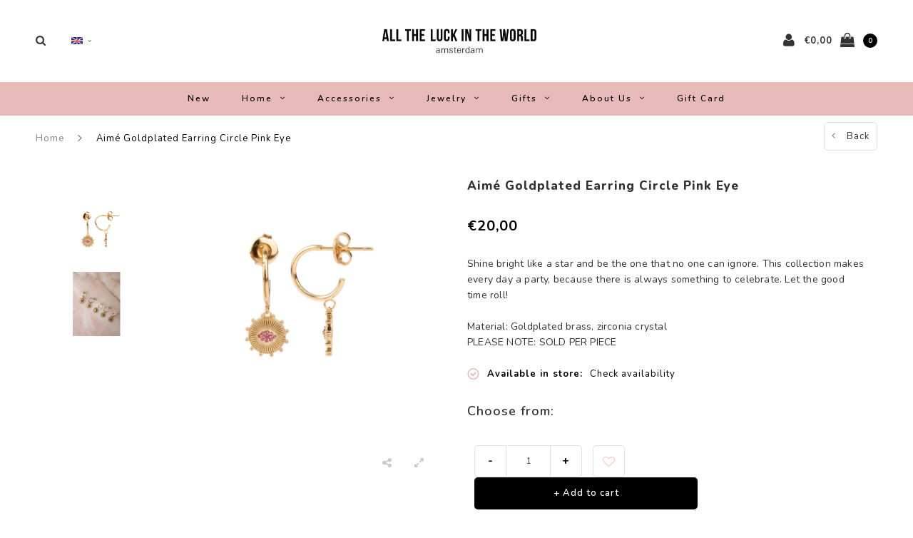

--- FILE ---
content_type: text/html;charset=utf-8
request_url: https://www.alltheluckintheworld.nl/en/aime-goldplated-earring-circle-pink-eye.html
body_size: 16401
content:
<!DOCTYPE html>
<html lang="en">
  <head>
    
    <meta charset="utf-8"/>
<!-- [START] 'blocks/head.rain' -->
<!--

  (c) 2008-2026 Lightspeed Netherlands B.V.
  http://www.lightspeedhq.com
  Generated: 31-01-2026 @ 15:52:51

-->
<link rel="canonical" href="https://www.alltheluckintheworld.nl/en/aime-goldplated-earring-circle-pink-eye.html"/>
<link rel="alternate" href="https://www.alltheluckintheworld.nl/en/index.rss" type="application/rss+xml" title="New products"/>
<meta name="robots" content="noodp,noydir"/>
<meta property="og:url" content="https://www.alltheluckintheworld.nl/en/aime-goldplated-earring-circle-pink-eye.html?source=facebook"/>
<meta property="og:site_name" content="All the Luck in the World"/>
<meta property="og:title" content="All the Luck in the World Aimé Goldplated Earring Circle Pink Eye"/>
<meta property="og:description" content="Shine bright like a star and be the one that no one can ignore. This collection makes every day a party, because there is always something to celebrate. Let the"/>
<meta property="og:image" content="https://cdn.webshopapp.com/shops/260151/files/389753305/all-the-luck-in-the-world-aime-goldplated-earring.jpg"/>
<script src="https://www.powr.io/powr.js?external-type=lightspeed"></script>
<script src="https://app.dmws.plus/shop-assets/260151/dmws-plus-loader.js?id=0f3aa7887a427e935b878f60d31de219"></script>
<script>
!function (w, d, t) {
    w.TiktokAnalyticsObject=t;var ttq=w[t]=w[t]||[];ttq.methods=["page","track","identify","instances","debug","on","off","once","ready","alias","group","enableCookie","disableCookie","holdConsent","revokeConsent","grantConsent"],ttq.setAndDefer=function(t,e){t[e]=function(){t.push([e].concat(Array.prototype.slice.call(arguments,0)))}};for(var i=0;i<ttq.methods.length;i++)ttq.setAndDefer(ttq,ttq.methods[i]);ttq.instance=function(t){for(
var e=ttq._i[t]||[],n=0;n<ttq.methods.length;n++)ttq.setAndDefer(e,ttq.methods[n]);return e},ttq.load=function(e,n){var r="https://analytics.tiktok.com/i18n/pixel/events.js",o=n&&n.partner;ttq._i=ttq._i||{},ttq._i[e]=[],ttq._i[e]._u=r,ttq._t=ttq._t||{},ttq._t[e]=+new Date,ttq._o=ttq._o||{},ttq._o[e]=n||{};n=document.createElement("script")
;n.type="text/javascript",n.async=!0,n.src=r+"?sdkid="+e+"&lib="+t;e=document.getElementsByTagName("script")[0];e.parentNode.insertBefore(n,e)};


    ttq.load('D4IPB33C77U4IAHDKJ6G');
    ttq.page();
}(window, document, 'ttq');
</script>
<!--[if lt IE 9]>
<script src="https://cdn.webshopapp.com/assets/html5shiv.js?2025-02-20"></script>
<![endif]-->
<!-- [END] 'blocks/head.rain' -->
    <title>All the Luck in the World Aimé Goldplated Earring Circle Pink Eye - All the Luck in the World</title>
    <meta name="description" content="Shine bright like a star and be the one that no one can ignore. This collection makes every day a party, because there is always something to celebrate. Let the" />
    <meta name="keywords" content="All, the, Luck, in, the, World, Aimé, Goldplated, Earring, Circle, Pink, Eye" />
    <meta name="viewport" content="width=device-width, initial-scale=1.0">
    <meta name="apple-mobile-web-app-capable" content="yes">
    <meta name="apple-mobile-web-app-status-bar-style" content="black">
    
    <link rel="shortcut icon" href="https://cdn.webshopapp.com/shops/260151/themes/182686/v/2427022/assets/favicon.ico?20240919161640" type="image/x-icon" />
    <link rel="preload" href="https://fonts.googleapis.com/css?family=Nunito:300,400,500,600,700,800,900%7CNunito:300,400,500,600,700,800,900&display=swap" as="style">
    <link rel="stylesheet" href="https://fonts.googleapis.com/css?family=Nunito:300,400,500,600,700,800,900%7CNunito:300,400,500,600,700,800,900&display=swap" type="text/css">
    <link rel="stylesheet" href="https://cdn.webshopapp.com/shops/260151/themes/182686/assets/bootstrap.css?20260129124257">
    <link rel="stylesheet" href="https://cdn.webshopapp.com/shops/260151/themes/182686/assets/font-awesome-min.css?20260129124257">
    <link rel="stylesheet" href="https://cdn.webshopapp.com/shops/260151/themes/182686/assets/ionicons.css?20260129124257">
    <link rel="stylesheet" href="https://cdn.webshopapp.com/shops/260151/themes/182686/assets/transition.css?20260129124257">
    <link rel="stylesheet" href="https://cdn.webshopapp.com/shops/260151/themes/182686/assets/dropdown.css?20260129124257">
    <link rel="stylesheet" href="https://cdn.webshopapp.com/shops/260151/themes/182686/assets/checkbox.css?20260129124257">
    <link rel="stylesheet" href="https://cdn.webshopapp.com/shops/260151/themes/182686/assets/owl-carousel.css?20260129124257">
    <link rel="stylesheet" href="https://cdn.webshopapp.com/shops/260151/themes/182686/assets/jquery-fancybox.css?20260129124257">
    <link rel="stylesheet" href="https://cdn.webshopapp.com/shops/260151/themes/182686/assets/jquery-custom-scrollbar.css?20260129124257">
          <link rel="stylesheet" href="https://cdn.webshopapp.com/shops/260151/themes/182686/assets/style.css?20260129124257?123443" />
      <link rel="stylesheet" href="https://cdn.webshopapp.com/shops/260151/themes/182686/assets/responsive.css?20260129124257">
      <link rel="stylesheet" href="https://cdn.webshopapp.com/shops/260151/themes/182686/assets/settings.css?20260129124257">
        <link rel="stylesheet" href="https://cdn.webshopapp.com/assets/gui-2-0.css?2025-02-20">
    <link rel="stylesheet" href="https://cdn.webshopapp.com/assets/gui-responsive-2-0.css?2025-02-20" />
    <link rel="stylesheet" href="https://cdn.webshopapp.com/shops/260151/themes/182686/assets/custom.css?20260129124257">
    <link rel="stylesheet" href="https://cdn.webshopapp.com/shops/260151/themes/182686/assets/new.css?20260129124257">
    <link rel="stylesheet" href="https://cdn.webshopapp.com/shops/260151/themes/182686/assets/wsa-css.css?20260129124257">
    <link rel="stylesheet" href="https://cdn.webshopapp.com/shops/260151/themes/182686/assets/jquery.bxslider.min.css?20260129124257">
    
    <script src="https://cdn.webshopapp.com/assets/jquery-1-9-1.js?2025-02-20"></script>
    <script src="https://cdn.webshopapp.com/assets/jquery-ui-1-10-1.js?2025-02-20"></script>
    <script type="text/javascript" src="//cdnjs.cloudflare.com/ajax/libs/jqueryui-touch-punch/0.2.3/jquery.ui.touch-punch.min.js"></script>
        <script type="text/javascript" src="https://cdn.webshopapp.com/shops/260151/themes/182686/assets/transition.js?20260129124257"></script>
    <script type="text/javascript" src="https://cdn.webshopapp.com/shops/260151/themes/182686/assets/dropdown.js?20260129124257"></script>
    <script type="text/javascript" src="https://cdn.webshopapp.com/shops/260151/themes/182686/assets/checkbox.js?20260129124257"></script>
    <script type="text/javascript" src="https://cdn.webshopapp.com/shops/260151/themes/182686/assets/owl-carousel.js?20260129124257"></script>
    <script type="text/javascript" src="https://cdn.webshopapp.com/shops/260151/themes/182686/assets/jquery-fancybox.js?20260129124257"></script>
    <script type="text/javascript" src="https://cdn.webshopapp.com/shops/260151/themes/182686/assets/jquery-custom-scrollbar.js?20260129124257"></script>
    <script type="text/javascript" src="https://cdn.webshopapp.com/shops/260151/themes/182686/assets/jquery-countdown-min.js?20260129124257"></script>
        	<script type="text/javascript" src="https://cdn.webshopapp.com/shops/260151/themes/182686/assets/global.js?20260129124257"></script>
		    <script type="text/javascript" src="https://cdn.webshopapp.com/shops/260151/themes/182686/assets/jquery.bxslider.min.js?20260129124257"></script>
    <script type="text/javascript" src="https://cdn.webshopapp.com/shops/260151/themes/182686/assets/jcarousel.js?20260129124257"></script>
    <script type="text/javascript" src="https://cdn.webshopapp.com/assets/gui.js?2025-02-20"></script>
    <script type="text/javascript" src="https://cdn.webshopapp.com/assets/gui-responsive-2-0.js?2025-02-20"></script>

        <meta name="msapplication-config" content="https://cdn.webshopapp.com/shops/260151/themes/182686/assets/browserconfig.xml?20260129124257">
<meta property="og:title" content="All the Luck in the World Aimé Goldplated Earring Circle Pink Eye">
<meta property="og:type" content="website"> 
<meta property="og:description" content="Shine bright like a star and be the one that no one can ignore. This collection makes every day a party, because there is always something to celebrate. Let the">
<meta property="og:site_name" content="All the Luck in the World">
<meta property="og:url" content="https://www.alltheluckintheworld.nl/">
<meta property="og:image" content="https://cdn.webshopapp.com/shops/260151/themes/182686/assets/first-image-1.jpg?20260129124257">
<meta name="twitter:title" content="All the Luck in the World Aimé Goldplated Earring Circle Pink Eye">
<meta name="twitter:description" content="Shine bright like a star and be the one that no one can ignore. This collection makes every day a party, because there is always something to celebrate. Let the">
<meta name="twitter:site" content="All the Luck in the World">
<meta name="twitter:card" content="https://cdn.webshopapp.com/shops/260151/themes/182686/v/2375867/assets/logo.png?20240919144637">
<meta name="twitter:image" content="https://cdn.webshopapp.com/shops/260151/themes/182686/assets/first-image-1.jpg?20260129124257">
<script type="application/ld+json">
  [
        {
      "@context": "http://schema.org",
      "@type": "Product", 
      "name": "All the Luck in the World Aimé Goldplated Earring Circle Pink Eye",
      "url": "https://www.alltheluckintheworld.nl/en/aime-goldplated-earring-circle-pink-eye.html",
            "brand": {
        "@type": "Brand",
        "name": "All the Luck in the World"
      },
            "description": "Shine bright like a star and be the one that no one can ignore. This collection makes every day a party, because there is always something to celebrate. Let the",      "image": "https://cdn.webshopapp.com/shops/260151/files/389753305/300x250x2/all-the-luck-in-the-world-aime-goldplated-earring.jpg",                  "sku": "P_AIE_CPE_G",      "offers": {
        "@type": "Offer",
        "price": "20.00",        "url": "https://www.alltheluckintheworld.nl/en/aime-goldplated-earring-circle-pink-eye.html",
        "priceValidUntil": "2027-01-31",
        "priceCurrency": "EUR",
          "availability": "https://schema.org/InStock",
          "inventoryLevel": "22"
              }
          },
        {
      "@context": "http://schema.org/",
      "@type": "Organization",
      "url": "https://www.alltheluckintheworld.nl/",
      "name": "All the Luck in the World",
      "legalName": "All the Luck in the World",
      "description": "Shine bright like a star and be the one that no one can ignore. This collection makes every day a party, because there is always something to celebrate. Let the",
      "logo": "https://cdn.webshopapp.com/shops/260151/themes/182686/v/2375867/assets/logo.png?20240919144637",
      "image": "https://cdn.webshopapp.com/shops/260151/themes/182686/assets/first-image-1.jpg?20260129124257",
      "contactPoint": {
        "@type": "ContactPoint",
        "contactType": "Customer service",
        "telephone": ""
      },
      "address": {
        "@type": "PostalAddress",
        "streetAddress": "",
        "addressLocality": "",
        "postalCode": "",
        "addressCountry": "EN"
      }
          },
    { 
      "@context": "http://schema.org", 
      "@type": "WebSite", 
      "url": "https://www.alltheluckintheworld.nl/", 
      "name": "All the Luck in the World",
      "description": "Shine bright like a star and be the one that no one can ignore. This collection makes every day a party, because there is always something to celebrate. Let the",
      "author": [
        {
          "@type": "Organization",
          "url": "https://www.dmws.nl/",
          "name": "DMWS B.V.",
          "address": {
            "@type": "PostalAddress",
            "streetAddress": "Klokgebouw 195 (Strijp-S)",
            "addressLocality": "Eindhoven",
            "addressRegion": "NB",
            "postalCode": "5617 AB",
            "addressCountry": "NL"
          }
        }
      ]
    }
  ]
</script>    <!--[if lt IE 9]>
    <link rel="stylesheet" href="https://cdn.webshopapp.com/shops/260151/themes/182686/assets/style-ie.css?20260129124257" />
    <![endif]-->
  </head>
  <body id="body">  
    
  <ul class="hidden-data hidden" style="display:none !important;"><li>260151</li><li>182686</li><li>ja</li><li>en</li><li>live</li><li>contact//alltheluckintheworld/nl</li><li>https://www.alltheluckintheworld.nl/en/</li></ul>
    
      

<div class="cart-dropdown">
  <div class="cart-title">Cart<span class="items">(0 Products)</span></div>
  <a href="javascript:void(0)" class="close-cart-drp"><i class="fa fa-close"></i></a>

  <div class="cart-body">
    <div class="cart-products grid column-orient center">
          </div>
  </div>
  <div class="empty-cart">
  No products found
</div>
</div>
<div class="menu-wrap main-menu-capitalize">
    <div class="close-menu"><i class="ion ion-ios-close-empty"></i></div>
    <div class="menu-box">
      <div class="menu-logo large"><a href="https://www.alltheluckintheworld.nl/en/"><img src="https://cdn.webshopapp.com/shops/260151/themes/182686/v/2427021/assets/logo-light.png?20240919161609" alt="All the Luck in the World"></a></div>
        <ul>
          <li><a href="https://www.alltheluckintheworld.nl/en/">Home</a></li>
                      <li><a href="https://www.alltheluckintheworld.nl/en/new/">New</a>                          </li>
                      <li><a href="https://www.alltheluckintheworld.nl/en/home/">Home</a><span class="more-cats"><span class="plus-min"></span></span>                              <ul class="sub ">
                                      <li><a href="https://www.alltheluckintheworld.nl/en/home/tableware/">Tableware</a><span class="more-cats"><span class="plus-min"></span></span>                                              <ul class="sub ">
                                                      <li><a href="https://www.alltheluckintheworld.nl/en/home/tableware/plates/"><i class="fa fa-circle" aria-hidden="true"></i>Plates</a></li>
                                                      <li><a href="https://www.alltheluckintheworld.nl/en/home/tableware/mugs/"><i class="fa fa-circle" aria-hidden="true"></i>Mugs</a></li>
                                                      <li><a href="https://www.alltheluckintheworld.nl/en/home/tableware/cups/"><i class="fa fa-circle" aria-hidden="true"></i>Cups</a></li>
                                                      <li><a href="https://www.alltheluckintheworld.nl/en/home/tableware/jars/"><i class="fa fa-circle" aria-hidden="true"></i>Jars</a></li>
                                                      <li><a href="https://www.alltheluckintheworld.nl/en/home/tableware/spoons/"><i class="fa fa-circle" aria-hidden="true"></i>Spoons</a></li>
                                                      <li><a href="https://www.alltheluckintheworld.nl/en/home/tableware/large-plates-cake-stands/"><i class="fa fa-circle" aria-hidden="true"></i>Large plates &amp; Cake stands</a></li>
                                                      <li><a href="https://www.alltheluckintheworld.nl/en/home/tableware/bowls/"><i class="fa fa-circle" aria-hidden="true"></i>Bowls</a></li>
                                                  </ul>
                                          </li>
                                      <li><a href="https://www.alltheluckintheworld.nl/en/home/home-accessories/">Home Accessories</a><span class="more-cats"><span class="plus-min"></span></span>                                              <ul class="sub ">
                                                      <li><a href="https://www.alltheluckintheworld.nl/en/home/home-accessories/vases-flowerpots/"><i class="fa fa-circle" aria-hidden="true"></i>Vases &amp; Flowerpots</a></li>
                                                      <li><a href="https://www.alltheluckintheworld.nl/en/home/home-accessories/bottle-stoppers/"><i class="fa fa-circle" aria-hidden="true"></i>Bottle Stoppers</a></li>
                                                      <li><a href="https://www.alltheluckintheworld.nl/en/home/home-accessories/cardholders/"><i class="fa fa-circle" aria-hidden="true"></i>Cardholders</a></li>
                                                      <li><a href="https://www.alltheluckintheworld.nl/en/home/home-accessories/boxes/"><i class="fa fa-circle" aria-hidden="true"></i>Boxes</a></li>
                                                      <li><a href="https://www.alltheluckintheworld.nl/en/home/home-accessories/candleholders/"><i class="fa fa-circle" aria-hidden="true"></i>Candleholders</a></li>
                                                      <li><a href="https://www.alltheluckintheworld.nl/en/home/home-accessories/photo-frames/"><i class="fa fa-circle" aria-hidden="true"></i>Photo Frames</a></li>
                                                      <li><a href="https://www.alltheluckintheworld.nl/en/home/home-accessories/doorknobs/"><i class="fa fa-circle" aria-hidden="true"></i>Doorknobs</a></li>
                                                      <li><a href="https://www.alltheluckintheworld.nl/en/home/home-accessories/hooks/"><i class="fa fa-circle" aria-hidden="true"></i>Hooks </a></li>
                                                      <li><a href="https://www.alltheluckintheworld.nl/en/home/home-accessories/coasters/"><i class="fa fa-circle" aria-hidden="true"></i>Coasters</a></li>
                                                      <li><a href="https://www.alltheluckintheworld.nl/en/home/home-accessories/brass-plates/"><i class="fa fa-circle" aria-hidden="true"></i>Brass plates</a></li>
                                                      <li><a href="https://www.alltheluckintheworld.nl/en/home/home-accessories/candles/"><i class="fa fa-circle" aria-hidden="true"></i>Candles</a></li>
                                                  </ul>
                                          </li>
                                      <li><a href="https://www.alltheluckintheworld.nl/en/home/collections/">Collections</a><span class="more-cats"><span class="plus-min"></span></span>                                              <ul class="sub ">
                                                      <li><a href="https://www.alltheluckintheworld.nl/en/home/collections/ornaments/"><i class="fa fa-circle" aria-hidden="true"></i>Ornaments</a></li>
                                                      <li><a href="https://www.alltheluckintheworld.nl/en/home/collections/zodiac-plates/"><i class="fa fa-circle" aria-hidden="true"></i>Zodiac Plates</a></li>
                                                      <li><a href="https://www.alltheluckintheworld.nl/en/home/collections/lettermokken/"><i class="fa fa-circle" aria-hidden="true"></i>Lettermokken</a></li>
                                                      <li><a href="https://www.alltheluckintheworld.nl/en/home/collections/lovely-cups/"><i class="fa fa-circle" aria-hidden="true"></i>Lovely Cups</a></li>
                                                      <li><a href="https://www.alltheluckintheworld.nl/en/home/collections/festive-collection/"><i class="fa fa-circle" aria-hidden="true"></i>Festive Collection</a></li>
                                                  </ul>
                                          </li>
                                      <li><a href="https://www.alltheluckintheworld.nl/en/home/notebooks/">Notebooks</a>                                          </li>
                                  </ul>
                          </li>
                      <li><a href="https://www.alltheluckintheworld.nl/en/accessories/">Accessories</a><span class="more-cats"><span class="plus-min"></span></span>                              <ul class="sub ">
                                      <li><a href="https://www.alltheluckintheworld.nl/en/accessories/keychains/">Keychains</a>                                          </li>
                                      <li><a href="https://www.alltheluckintheworld.nl/en/accessories/pouches/">Pouches</a>                                          </li>
                                      <li><a href="https://www.alltheluckintheworld.nl/en/accessories/bags/">Bags</a>                                          </li>
                                  </ul>
                          </li>
                      <li><a href="https://www.alltheluckintheworld.nl/en/jewelry/">Jewelry</a><span class="more-cats"><span class="plus-min"></span></span>                              <ul class="sub ">
                                      <li><a href="https://www.alltheluckintheworld.nl/en/jewelry/stainless-steel/">Stainless Steel</a><span class="more-cats"><span class="plus-min"></span></span>                                              <ul class="sub ">
                                                      <li><a href="https://www.alltheluckintheworld.nl/en/jewelry/stainless-steel/bracelets/"><i class="fa fa-circle" aria-hidden="true"></i>Bracelets</a></li>
                                                      <li><a href="https://www.alltheluckintheworld.nl/en/jewelry/stainless-steel/earrings/"><i class="fa fa-circle" aria-hidden="true"></i>Earrings</a></li>
                                                      <li><a href="https://www.alltheluckintheworld.nl/en/jewelry/stainless-steel/rings/"><i class="fa fa-circle" aria-hidden="true"></i>Rings</a></li>
                                                      <li><a href="https://www.alltheluckintheworld.nl/en/jewelry/stainless-steel/necklaces/"><i class="fa fa-circle" aria-hidden="true"></i>Necklaces</a></li>
                                                  </ul>
                                          </li>
                                      <li><a href="https://www.alltheluckintheworld.nl/en/jewelry/goldplated/">Goldplated</a><span class="more-cats"><span class="plus-min"></span></span>                                              <ul class="sub ">
                                                      <li><a href="https://www.alltheluckintheworld.nl/en/jewelry/goldplated/collections/"><i class="fa fa-circle" aria-hidden="true"></i>collections</a></li>
                                                      <li><a href="https://www.alltheluckintheworld.nl/en/jewelry/goldplated/earrings/"><i class="fa fa-circle" aria-hidden="true"></i>Earrings</a></li>
                                                      <li><a href="https://www.alltheluckintheworld.nl/en/jewelry/goldplated/bracelets/"><i class="fa fa-circle" aria-hidden="true"></i>Bracelets</a></li>
                                                      <li><a href="https://www.alltheluckintheworld.nl/en/jewelry/goldplated/charms/"><i class="fa fa-circle" aria-hidden="true"></i>Charms</a></li>
                                                      <li><a href="https://www.alltheluckintheworld.nl/en/jewelry/goldplated/rings/"><i class="fa fa-circle" aria-hidden="true"></i>Rings</a></li>
                                                      <li><a href="https://www.alltheluckintheworld.nl/en/jewelry/goldplated/necklaces/"><i class="fa fa-circle" aria-hidden="true"></i>Necklaces</a></li>
                                                  </ul>
                                          </li>
                                      <li><a href="https://www.alltheluckintheworld.nl/en/jewelry/displays/">Displays</a>                                          </li>
                                  </ul>
                          </li>
                      <li><a href="https://www.alltheluckintheworld.nl/en/gifts/">Gifts</a><span class="more-cats"><span class="plus-min"></span></span>                              <ul class="sub ">
                                      <li><a href="https://www.alltheluckintheworld.nl/en/gifts/gifts-till-15/">Gifts till €15</a>                                          </li>
                                      <li><a href="https://www.alltheluckintheworld.nl/en/gifts/postcards/">Postcards</a>                                          </li>
                                      <li><a href="https://www.alltheluckintheworld.nl/en/gifts/gifts-15-25/">Gifts €15 - €25</a>                                          </li>
                                      <li><a href="https://www.alltheluckintheworld.nl/en/gifts/gifts-25-50/">Gifts €25 - €50</a>                                          </li>
                                      <li><a href="https://www.alltheluckintheworld.nl/en/gifts/gifts-50-and-up/">Gifts €50 and up</a>                                          </li>
                                  </ul>
                          </li>
                      <li><a href="https://www.alltheluckintheworld.nl/en/about-us/">About us</a><span class="more-cats"><span class="plus-min"></span></span>                              <ul class="sub ">
                                      <li><a href="https://www.alltheluckintheworld.nl/en/about-us/our-brand/">Our Brand</a>                                          </li>
                                      <li><a href="https://www.alltheluckintheworld.nl/en/about-us/stores/">Stores</a>                                          </li>
                                      <li><a href="https://www.alltheluckintheworld.nl/en/about-us/jobs/">Jobs</a>                                          </li>
                                      <li><a href="https://www.alltheluckintheworld.nl/en/about-us/collaborations/">Collaborations</a>                                          </li>
                                      <li><a href="https://www.alltheluckintheworld.nl/en/about-us/wholesale/">Wholesale</a><span class="more-cats"><span class="plus-min"></span></span>                                              <ul class="sub ">
                                                      <li><a href="https://www.alltheluckintheworld.nl/en/about-us/wholesale/b2b-shop/"><i class="fa fa-circle" aria-hidden="true"></i>B2B shop</a></li>
                                                      <li><a href="https://www.alltheluckintheworld.nl/en/about-us/wholesale/lookbook-homeware/"><i class="fa fa-circle" aria-hidden="true"></i>Lookbook  Homeware</a></li>
                                                      <li><a href="https://www.alltheluckintheworld.nl/en/about-us/wholesale/lookbook-jewelry/"><i class="fa fa-circle" aria-hidden="true"></i>Lookbook Jewelry</a></li>
                                                      <li><a href="https://www.alltheluckintheworld.nl/en/about-us/wholesale/contact/"><i class="fa fa-circle" aria-hidden="true"></i>Contact</a></li>
                                                  </ul>
                                          </li>
                                      <li><a href="https://www.alltheluckintheworld.nl/en/about-us/sustainability/">Sustainability</a>                                          </li>
                                      <li><a href="https://www.alltheluckintheworld.nl/en/about-us/social/">social</a>                                          </li>
                                  </ul>
                          </li>
          
                                        
                    <li>
            <a href="https://www.alltheluckintheworld.nl/en/buy-gift-card/" title="Gift Card ">
              Gift Card 
            </a>
          </li>
          
                    <li><a href="javascript:;">Language: <strong>EN</strong></a><span class="more-cats"><span class="plus-min"></span></span>
            <ul>
                                   <li><a href="https://www.alltheluckintheworld.nl/nl/go/product/129332532"  title="Nederlands" lang="nl">Nederlands</a></li>
                                   <li><a href="https://www.alltheluckintheworld.nl/en/go/product/129332532"  title="English" lang="en">English</a></li>
                          </ul>
          </li>
          
          
        </ul>

    </div>
  </div>

  <div class="body-wrap">
    <header id="header">
      <div class="main-header">
        <div class="container">
          <div class="main-header-inner">
            <div class="grid center">
              <div class=" grid-cell search-right-icon search-icon-global language-bar-wrapper hidden-sm hidden-xs">
                <a class="search-icon-self " href="javascript:void(0)"><i class="fa fa-search"></i></a>
                <ul class="language-bar ">
                  
                  
                                     





  <div class="language-bar-wrapper">
    <ul class="language-bar">
     <li class="custom-dropdown custom-language custom-language-en"><span></span><i class="fa fa-angle-down" aria-hidden="true"></i>
        <div class="custom-languages">
          <div class="options">
            <div class="option languageOptions">
              <label>Language:</label>
              <div class="ui selection dropdown">
                              <input type="hidden" name="custom-language" value="https://www.alltheluckintheworld.nl/en/">
                              <i class="dropdown icon"></i>
                              <div class="default text no-cur-language-wrapper custom-language custom-language-en"><span></span>English</div>
                <div class="menu">
                                    <div class="item custom-language custom-language-nl" data-value="https://www.alltheluckintheworld.nl/nl/go/product/129332532">
                  <a href="https://www.alltheluckintheworld.nl/nl/go/product/129332532" title="Nederlands" lang="">Nederlands</a>  
                  </div>
                                    <div class="item custom-language custom-language-en" data-value="https://www.alltheluckintheworld.nl/en/go/product/129332532">
                  <a href="https://www.alltheluckintheworld.nl/en/go/product/129332532" title="English" lang="">English</a>  
                  </div>
                                  </div>
              </div>
            </div>
                      </div>
        </div>

      </li>
    </ul>
  </div>
                
                </ul>
              </div>


              <div class="grid-cell mobilemenu-btn hidden-md hidden-lg"><a class="open-menu" href="javascript:;"><?xml version="1.0" encoding="utf-8"?>
<!-- Generator: Adobe Illustrator 20.1.0, SVG Export Plug-In . SVG Version: 6.00 Build 0)  -->
<svg version="1.1" id="Capa_1" xmlns="http://www.w3.org/2000/svg" xmlns:xlink="http://www.w3.org/1999/xlink" x="0px" y="0px"
	 viewBox="0 0 352 352" style="enable-background:new 0 0 352 352;" xml:space="preserve">
<style type="text/css">
	
</style>
<g>
	<g>
		<path class="menuicon-svg" d="M0,56v48h48V56H0z M80,56v48h224V56H80z M0,152v48h48v-48H0z M80,152v48h160v-48H80z M0,248v48h48v-48H0z
			 M80,248v48h272v-48H80z"/>
	</g>
</g>
</svg></a></div>
              <div class="grid-cell search-narrow-show visible-xs visible-sm">
                <a class="search-icon-self  " href="javascript:void(0)"><i class="fa fa-search"></i></a>
              </div>


              <div class="grid-cell center logo-center-tab logo-mobile-move-center logo large"><a href="https://www.alltheluckintheworld.nl/en/"><img src="https://cdn.webshopapp.com/shops/260151/themes/182686/v/2375867/assets/logo.png?20240919144637" alt="All the Luck in the World" width="170"></a></div>

              
                            
                            
              <div class="grid-cell cart-block-wrap cart">
                <div class="grid center justify-end">
                                                      <div class="grid-cell grow0 user-login-block">
                                          <div class="dark"><a href="https://www.alltheluckintheworld.nl/en/account/"><i class="fa fa-user"></i></a></div>
                                      </div>
                  <div class="grid-cell grow0 ">
                    <a href="javascript:;" class="open-cart">

                      <span class="text hidden-xs">
                                                €0,00
                                              </span>
                      <span class="icon"><i class="fa fa-shopping-bag"></i></span>
                      <span class="items">0</span>
                    </a>
                  </div>
                </div>
              </div>
            </div>
          </div>
        </div>
        
        <div class="main-menu hidden-xs hidden-sm main-menu-capitalize">
          <div class="container">
            <ul class="">
              
              

                                          <li class=""><a href="https://www.alltheluckintheworld.nl/en/new/">New</a>
                              </li>
                            <li class=""><a href="https://www.alltheluckintheworld.nl/en/home/">Home<i class="fa fa-angle-down" aria-hidden="true"></i></a>
                                <div class="subnav noDivider">
                  <div class="grid">
                    <div class="grid-cell">
                      <div class="grid wrap container center stretch">
                                                <div class="subnav-rows grid-cell  submenu-noimage-width ">
                          <div class="grid">
                            <div class="grid-cell">

                            </div>
                            <div class="grid-cell">
                              <a href="https://www.alltheluckintheworld.nl/en/home/tableware/" class="sub-title">Tableware</a>
                                                            <ul class="subsub">
                                                                <li><a href="https://www.alltheluckintheworld.nl/en/home/tableware/plates/">Plates</a></li>
                                                                <li><a href="https://www.alltheluckintheworld.nl/en/home/tableware/mugs/">Mugs</a></li>
                                                                <li><a href="https://www.alltheluckintheworld.nl/en/home/tableware/cups/">Cups</a></li>
                                                                <li><a href="https://www.alltheluckintheworld.nl/en/home/tableware/jars/">Jars</a></li>
                                                                <li><a href="https://www.alltheluckintheworld.nl/en/home/tableware/spoons/">Spoons</a></li>
                                                                <li><a href="https://www.alltheluckintheworld.nl/en/home/tableware/large-plates-cake-stands/">Large plates &amp; Cake stands</a></li>
                                                                <li><a href="https://www.alltheluckintheworld.nl/en/home/tableware/bowls/">Bowls</a></li>
                                                              </ul>
                                                          </div>
                          </div>
                        </div>
                                                <div class="subnav-rows grid-cell  submenu-noimage-width ">
                          <div class="grid">
                            <div class="grid-cell">

                            </div>
                            <div class="grid-cell">
                              <a href="https://www.alltheluckintheworld.nl/en/home/home-accessories/" class="sub-title">Home Accessories</a>
                                                            <ul class="subsub">
                                                                <li><a href="https://www.alltheluckintheworld.nl/en/home/home-accessories/vases-flowerpots/">Vases &amp; Flowerpots</a></li>
                                                                <li><a href="https://www.alltheluckintheworld.nl/en/home/home-accessories/bottle-stoppers/">Bottle Stoppers</a></li>
                                                                <li><a href="https://www.alltheluckintheworld.nl/en/home/home-accessories/cardholders/">Cardholders</a></li>
                                                                <li><a href="https://www.alltheluckintheworld.nl/en/home/home-accessories/boxes/">Boxes</a></li>
                                                                <li><a href="https://www.alltheluckintheworld.nl/en/home/home-accessories/candleholders/">Candleholders</a></li>
                                                                <li><a href="https://www.alltheluckintheworld.nl/en/home/home-accessories/photo-frames/">Photo Frames</a></li>
                                                                <li><a href="https://www.alltheluckintheworld.nl/en/home/home-accessories/doorknobs/">Doorknobs</a></li>
                                                                <li><a href="https://www.alltheluckintheworld.nl/en/home/home-accessories/hooks/">Hooks </a></li>
                                                                <li><a href="https://www.alltheluckintheworld.nl/en/home/home-accessories/coasters/">Coasters</a></li>
                                                                <li><a href="https://www.alltheluckintheworld.nl/en/home/home-accessories/brass-plates/">Brass plates</a></li>
                                                                <li><a href="https://www.alltheluckintheworld.nl/en/home/home-accessories/candles/">Candles</a></li>
                                                              </ul>
                                                          </div>
                          </div>
                        </div>
                                                <div class="subnav-rows grid-cell  submenu-noimage-width ">
                          <div class="grid">
                            <div class="grid-cell">

                            </div>
                            <div class="grid-cell">
                              <a href="https://www.alltheluckintheworld.nl/en/home/collections/" class="sub-title">Collections</a>
                                                            <ul class="subsub">
                                                                <li><a href="https://www.alltheluckintheworld.nl/en/home/collections/ornaments/">Ornaments</a></li>
                                                                <li><a href="https://www.alltheluckintheworld.nl/en/home/collections/zodiac-plates/">Zodiac Plates</a></li>
                                                                <li><a href="https://www.alltheluckintheworld.nl/en/home/collections/lettermokken/">Lettermokken</a></li>
                                                                <li><a href="https://www.alltheluckintheworld.nl/en/home/collections/lovely-cups/">Lovely Cups</a></li>
                                                                <li><a href="https://www.alltheluckintheworld.nl/en/home/collections/festive-collection/">Festive Collection</a></li>
                                                              </ul>
                                                          </div>
                          </div>
                        </div>
                                                <div class="subnav-rows grid-cell  submenu-noimage-width ">
                          <div class="grid">
                            <div class="grid-cell">

                            </div>
                            <div class="grid-cell">
                              <a href="https://www.alltheluckintheworld.nl/en/home/notebooks/" class="sub-title">Notebooks</a>
                                                          </div>
                          </div>
                        </div>
                        
                      </div>
                    </div>
                                      </div>
                </div>
                              </li>
                            <li class=""><a href="https://www.alltheluckintheworld.nl/en/accessories/">Accessories<i class="fa fa-angle-down" aria-hidden="true"></i></a>
                                <div class="subnav noDivider">
                  <div class="grid">
                    <div class="grid-cell">
                      <div class="grid wrap container center stretch">
                                                <div class="subnav-rows grid-cell  submenu-noimage-width ">
                          <div class="grid">
                            <div class="grid-cell">

                            </div>
                            <div class="grid-cell">
                              <a href="https://www.alltheluckintheworld.nl/en/accessories/keychains/" class="sub-title">Keychains</a>
                                                          </div>
                          </div>
                        </div>
                                                <div class="subnav-rows grid-cell  submenu-noimage-width ">
                          <div class="grid">
                            <div class="grid-cell">

                            </div>
                            <div class="grid-cell">
                              <a href="https://www.alltheluckintheworld.nl/en/accessories/pouches/" class="sub-title">Pouches</a>
                                                          </div>
                          </div>
                        </div>
                                                <div class="subnav-rows grid-cell  submenu-noimage-width ">
                          <div class="grid">
                            <div class="grid-cell">

                            </div>
                            <div class="grid-cell">
                              <a href="https://www.alltheluckintheworld.nl/en/accessories/bags/" class="sub-title">Bags</a>
                                                          </div>
                          </div>
                        </div>
                        
                      </div>
                    </div>
                                      </div>
                </div>
                              </li>
                            <li class=""><a href="https://www.alltheluckintheworld.nl/en/jewelry/">Jewelry<i class="fa fa-angle-down" aria-hidden="true"></i></a>
                                <div class="subnav noDivider">
                  <div class="grid">
                    <div class="grid-cell">
                      <div class="grid wrap container center stretch">
                                                <div class="subnav-rows grid-cell  submenu-noimage-width ">
                          <div class="grid">
                            <div class="grid-cell">

                            </div>
                            <div class="grid-cell">
                              <a href="https://www.alltheluckintheworld.nl/en/jewelry/stainless-steel/" class="sub-title">Stainless Steel</a>
                                                            <ul class="subsub">
                                                                <li><a href="https://www.alltheluckintheworld.nl/en/jewelry/stainless-steel/bracelets/">Bracelets</a></li>
                                                                <li><a href="https://www.alltheluckintheworld.nl/en/jewelry/stainless-steel/earrings/">Earrings</a></li>
                                                                <li><a href="https://www.alltheluckintheworld.nl/en/jewelry/stainless-steel/rings/">Rings</a></li>
                                                                <li><a href="https://www.alltheluckintheworld.nl/en/jewelry/stainless-steel/necklaces/">Necklaces</a></li>
                                                              </ul>
                                                          </div>
                          </div>
                        </div>
                                                <div class="subnav-rows grid-cell  submenu-noimage-width ">
                          <div class="grid">
                            <div class="grid-cell">

                            </div>
                            <div class="grid-cell">
                              <a href="https://www.alltheluckintheworld.nl/en/jewelry/goldplated/" class="sub-title">Goldplated</a>
                                                            <ul class="subsub">
                                                                <li><a href="https://www.alltheluckintheworld.nl/en/jewelry/goldplated/collections/">collections</a></li>
                                                                <li><a href="https://www.alltheluckintheworld.nl/en/jewelry/goldplated/earrings/">Earrings</a></li>
                                                                <li><a href="https://www.alltheluckintheworld.nl/en/jewelry/goldplated/bracelets/">Bracelets</a></li>
                                                                <li><a href="https://www.alltheluckintheworld.nl/en/jewelry/goldplated/charms/">Charms</a></li>
                                                                <li><a href="https://www.alltheluckintheworld.nl/en/jewelry/goldplated/rings/">Rings</a></li>
                                                                <li><a href="https://www.alltheluckintheworld.nl/en/jewelry/goldplated/necklaces/">Necklaces</a></li>
                                                              </ul>
                                                          </div>
                          </div>
                        </div>
                                                <div class="subnav-rows grid-cell  submenu-noimage-width ">
                          <div class="grid">
                            <div class="grid-cell">

                            </div>
                            <div class="grid-cell">
                              <a href="https://www.alltheluckintheworld.nl/en/jewelry/displays/" class="sub-title">Displays</a>
                                                          </div>
                          </div>
                        </div>
                        
                      </div>
                    </div>
                                      </div>
                </div>
                              </li>
                            <li class=""><a href="https://www.alltheluckintheworld.nl/en/gifts/">Gifts<i class="fa fa-angle-down" aria-hidden="true"></i></a>
                                <div class="subnav noDivider">
                  <div class="grid">
                    <div class="grid-cell">
                      <div class="grid wrap container center stretch">
                                                <div class="subnav-rows grid-cell  submenu-noimage-width ">
                          <div class="grid">
                            <div class="grid-cell">

                            </div>
                            <div class="grid-cell">
                              <a href="https://www.alltheluckintheworld.nl/en/gifts/gifts-till-15/" class="sub-title">Gifts till €15</a>
                                                          </div>
                          </div>
                        </div>
                                                <div class="subnav-rows grid-cell  submenu-noimage-width ">
                          <div class="grid">
                            <div class="grid-cell">

                            </div>
                            <div class="grid-cell">
                              <a href="https://www.alltheluckintheworld.nl/en/gifts/postcards/" class="sub-title">Postcards</a>
                                                          </div>
                          </div>
                        </div>
                                                <div class="subnav-rows grid-cell  submenu-noimage-width ">
                          <div class="grid">
                            <div class="grid-cell">

                            </div>
                            <div class="grid-cell">
                              <a href="https://www.alltheluckintheworld.nl/en/gifts/gifts-15-25/" class="sub-title">Gifts €15 - €25</a>
                                                          </div>
                          </div>
                        </div>
                                                <div class="subnav-rows grid-cell  submenu-noimage-width ">
                          <div class="grid">
                            <div class="grid-cell">

                            </div>
                            <div class="grid-cell">
                              <a href="https://www.alltheluckintheworld.nl/en/gifts/gifts-25-50/" class="sub-title">Gifts €25 - €50</a>
                                                          </div>
                          </div>
                        </div>
                                                <div class="subnav-rows grid-cell  submenu-noimage-width ">
                          <div class="grid">
                            <div class="grid-cell">

                            </div>
                            <div class="grid-cell">
                              <a href="https://www.alltheluckintheworld.nl/en/gifts/gifts-50-and-up/" class="sub-title">Gifts €50 and up</a>
                                                          </div>
                          </div>
                        </div>
                        
                      </div>
                    </div>
                                      </div>
                </div>
                              </li>
                            <li class=""><a href="https://www.alltheluckintheworld.nl/en/about-us/">About us<i class="fa fa-angle-down" aria-hidden="true"></i></a>
                                <div class="subnav noDivider">
                  <div class="grid">
                    <div class="grid-cell">
                      <div class="grid wrap container center stretch">
                                                <div class="subnav-rows grid-cell  submenu-noimage-width ">
                          <div class="grid">
                            <div class="grid-cell">

                            </div>
                            <div class="grid-cell">
                              <a href="https://www.alltheluckintheworld.nl/en/about-us/our-brand/" class="sub-title">Our Brand</a>
                                                          </div>
                          </div>
                        </div>
                                                <div class="subnav-rows grid-cell  submenu-noimage-width ">
                          <div class="grid">
                            <div class="grid-cell">

                            </div>
                            <div class="grid-cell">
                              <a href="https://www.alltheluckintheworld.nl/en/about-us/stores/" class="sub-title">Stores</a>
                                                          </div>
                          </div>
                        </div>
                                                <div class="subnav-rows grid-cell  submenu-noimage-width ">
                          <div class="grid">
                            <div class="grid-cell">

                            </div>
                            <div class="grid-cell">
                              <a href="https://www.alltheluckintheworld.nl/en/about-us/jobs/" class="sub-title">Jobs</a>
                                                          </div>
                          </div>
                        </div>
                                                <div class="subnav-rows grid-cell  submenu-noimage-width ">
                          <div class="grid">
                            <div class="grid-cell">

                            </div>
                            <div class="grid-cell">
                              <a href="https://www.alltheluckintheworld.nl/en/about-us/collaborations/" class="sub-title">Collaborations</a>
                                                          </div>
                          </div>
                        </div>
                                                <div class="subnav-rows grid-cell  submenu-noimage-width ">
                          <div class="grid">
                            <div class="grid-cell">

                            </div>
                            <div class="grid-cell">
                              <a href="https://www.alltheluckintheworld.nl/en/about-us/wholesale/" class="sub-title">Wholesale</a>
                                                            <ul class="subsub">
                                                                <li><a href="https://www.alltheluckintheworld.nl/en/about-us/wholesale/b2b-shop/">B2B shop</a></li>
                                                                <li><a href="https://www.alltheluckintheworld.nl/en/about-us/wholesale/lookbook-homeware/">Lookbook  Homeware</a></li>
                                                                <li><a href="https://www.alltheluckintheworld.nl/en/about-us/wholesale/lookbook-jewelry/">Lookbook Jewelry</a></li>
                                                                <li><a href="https://www.alltheluckintheworld.nl/en/about-us/wholesale/contact/">Contact</a></li>
                                                              </ul>
                                                          </div>
                          </div>
                        </div>
                                                <div class="subnav-rows grid-cell  submenu-noimage-width ">
                          <div class="grid">
                            <div class="grid-cell">

                            </div>
                            <div class="grid-cell">
                              <a href="https://www.alltheluckintheworld.nl/en/about-us/sustainability/" class="sub-title">Sustainability</a>
                                                          </div>
                          </div>
                        </div>
                                                <div class="subnav-rows grid-cell  submenu-noimage-width ">
                          <div class="grid">
                            <div class="grid-cell">

                            </div>
                            <div class="grid-cell">
                              <a href="https://www.alltheluckintheworld.nl/en/about-us/social/" class="sub-title">social</a>
                                                          </div>
                          </div>
                        </div>
                        
                      </div>
                    </div>
                                      </div>
                </div>
                              </li>
                            
              
              
              
                            
                            <li>
                <a href="https://www.alltheluckintheworld.nl/en/buy-gift-card/" title="Gift Card ">
                  Gift Card 
                </a>
              </li>
              
            </ul>
          </div>
        </div>

        <div class="grid-cell mobile-search">
          <form action="https://www.alltheluckintheworld.nl/en/search/" method="get" id="formSearchMobile">
            <input type="text" name="q" autocomplete="off"  value="" placeholder="Search..."/>
          </form>
        </div>

      </div>

      

      
              <div class="productPage-sticky hidden-sm hidden-xs">
          <div class="container">
            <div class="grid center">

              <div class="grid-cell productSticky-image">
                <img src="https://cdn.webshopapp.com/shops/260151/files/389753305/100x100x2/all-the-luck-in-the-world-aime-goldplated-earring.jpg" width="100%" alt="All the Luck in the World Aimé Goldplated Earring Circle Pink Eye" title="All the Luck in the World Aimé Goldplated Earring Circle Pink Eye" />
              </div>
              <div class="stickerDivider"></div>
              <div class="grid-cell center productSticky-title">
                <div class="productSticky-title-wrapper">
                  <a href="https://www.alltheluckintheworld.nl/en/aime-goldplated-earring-circle-pink-eye.html" title="All the Luck in the World Aimé Goldplated Earring Circle Pink Eye" class="title">
                                          Aimé Goldplated Earring Circle Pink Eye                   </a>

                  <div class="reviews">
                                      </div>
                </div>
              </div>
              <div class="stickerDivider"></div>
              <div class="grid-cell noflex center productSticky-price">
                <div class="price">
                 <span class="old-price">
                                  </span>
                  <span class="new-price">
                                        €20,00                                      </span>
                               </div>
              </div>
              <div class="stickerDivider"></div>
              <div class="grid-cell productSticky-quanity product-info">
                <div class="cart">
                  <form action="https://www.alltheluckintheworld.nl/en/cart/add/256689432/" id="product_configure_form_sec" method="post">
                  <div class="change">
                    <a href="javascript:;" data-way="down"  class="down change-q round-corners-left">-</a>
                    <input id="product-q" type="text" name="quantity" value="1" />
                    <a href="javascript:;" data-way="up"  class="up change-q round-corners-right">+</a>
                  </div>
                  <a href="javascript:;" onclick="$('#product_configure_form_sec').submit();" class="btn round-corners" title="Add to cart">+ Add to cart</a>
                  </form>
                </div>
              </div>
            </div>
          </div>
        </div>
            <div id="search" class="search right-search-tab right-search-dropdown  search-mob-hidden-input">
        <form action="https://www.alltheluckintheworld.nl/en/search/" method="get" id="formSearch">
                    <input class="searbar-input" type="text" name="q" autocomplete="off"  value="" placeholder="Search..."/>
          <span class="search-text-remover"><i class="fa fa-close"></i></span>

          <div class="autocomplete">
            <div class="search-products products-livesearch grid center wrap"></div>
            <div class="more"><a href="#">View all results <span>(0)</span></a></div>
            <div class="notfound">No products found...</div>
          </div>

        </form>
      </div>
    </header>
    

     
    
    <main>
      <div class="container   main-content">
        
<div class="message-container all-products-message non-dmws-plus-messages">
  <div class="container">
    <div class="messages">
      <div class="message success">
        <div class="icon"><i class="fa fa-check" aria-hidden="true"></i></div>
        <div class="text">
          <ul>
            <li>All products are added to your cart.</li>
          </ul>
        </div>
      </div>
    </div>
  </div>
</div>        
                	<div class="page-top hidden-xs row">
  <div class="col-sm-9 col-md-9 hidden-xs breadcrumbs">
    <a href="https://www.alltheluckintheworld.nl/en/" title="Home">Home</a>
    
        <span class="bread-divider"><i class="fa fa-angle-right" aria-hidden="true"></i></span>
    <a class="last" href="https://www.alltheluckintheworld.nl/en/aime-goldplated-earring-circle-pink-eye.html">Aimé Goldplated Earring Circle Pink Eye</a>
      </div>  
  
  <div class="back-box col-sm-3 col-md-3">
    <a class="back-to  round-corners " href="https://www.alltheluckintheworld.nl/en/"><span class="hidden-xs">Back</span><span class="hidden-sm hidden-md hidden-lg">Back</span></a>
  </div>
  
</div>
<div class="row productpage">
  
        
  <div class="col-xs-12">
    <div class="row">
      <div class="col-xs-12">
        <div class="col-lg-6 col-md-6 col-sm-12 col-xs-12">
          <div class="mobile-product-top-wrapper visible-xs">
            <div class="mobile-product-topimage grid">
              <div class="brandname-block grid-cell">
                              </div>
              <div class="mob-back grid-cell text-right">
                <a href="https://www.alltheluckintheworld.nl/en/" class=" round-corners "><i class="fa fa-angle-left"></i> Back</a>
              </div>  
            </div>  
          </div>
          
          
          <div class="mobile-product-title visible-xs">
                          <h1>Aimé Goldplated Earring Circle Pink Eye</h1>
                          <div class="score-wrap hidden-sm hidden-md hidden-lg">
                            
              <div class="product-timings grid center">
                              </div>
              
                                          
            </div>
            
          </div>
                    <div class="col-sm-12 col-xs-12 col-md-3 hidden-xs hidden-sm">
            
            <div class="thumbs hidden-xs hidden-sm">
              <ul id="sync2" class="bxslider">
                                <li class="item"><img src="https://cdn.webshopapp.com/shops/260151/files/389753305/200x200x2/all-the-luck-in-the-world-aime-goldplated-earring.jpg" alt="Aimé Goldplated Earring Circle Pink Eye"></li>
                                <li class="item"><img src="https://cdn.webshopapp.com/shops/260151/files/391337316/200x200x2/all-the-luck-in-the-world-aime-goldplated-earring.jpg" alt="Aimé Goldplated Earring Circle Pink Eye"></li>
                              </ul>
            </div>
            
          </div>
                    <div class="col-sm-12 col-xs-12  col-md-9 ">
            <div class="product-image-wrap">
                            <div id="sync1" class="owl-carousel">
                                <div class="item">
                   <a rel="gallery1" href="https://cdn.webshopapp.com/shops/260151/files/389753305/all-the-luck-in-the-world-aime-goldplated-earring.jpg" class="product-fancy"><img src="https://cdn.webshopapp.com/shops/260151/files/389753305/800x700x2/all-the-luck-in-the-world-aime-goldplated-earring.jpg" alt="Aimé Goldplated Earring Circle Pink Eye"> </a>
                    <div class="product-zoomer-block grid justify-end hidden-xs hidden-sm">
                      
                                                                  <div class="product-shares grid-cell grow0">
                        <a href="javascript:void(0)">
                          <i class="fa fa-share-alt" aria-hidden="true"></i>
                        </a>
                        <div class="share-drop grid center">
                          <div class="grid-cell"><a onclick="return !window.open(this.href,'Aimé Goldplated Earring Circle Pink Eye', 'width=500,height=500')" target="_blank" href="https://www.facebook.com/sharer/sharer.php?u=https://www.alltheluckintheworld.nl/en/aime-goldplated-earring-circle-pink-eye.html"><i class="fa fa-facebook"></i></a></div>
                          <div class="grid-cell"><a onclick="return !window.open(this.href,'Aimé Goldplated Earring Circle Pink Eye', 'width=500,height=500')" target="_blank" href="https://twitter.com/home?status=Aimé Goldplated Earring Circle Pink Eye"><i class="fa fa-twitter"></i></a></div>
                          <div class="grid-cell"><a onclick="return !window.open(this.href,'Aimé Goldplated Earring Circle Pink Eye', 'width=500,height=500')" target="_blank" href="https://pinterest.com/pin/create/button/?url=https://www.alltheluckintheworld.nl/en/aime-goldplated-earring-circle-pink-eye.html&media=https://cdn.webshopapp.com/shops/260151/files/389753305/image.jpg&description=Shine bright like a star and be the one that no one can ignore. This collection makes every day a party, because there is always something to celebrate. Let the good time roll!<br />
<br />
Material: Goldplated brass, zirconia crystal<br />
PLEASE NOTE: SOLD PER PIECE"><i class="fa fa-pinterest-p"></i></a></div>
                          <div class="grid-cell"><a href="https://www.alltheluckintheworld.nl/en/service/?subject=Aimé Goldplated Earring Circle Pink Eye" target="_blank" class="mail_contact"><i class="fa fa-envelope"></i></a></div>
                        </div>
                        
                      </div>
                      
                       <div class="enlarge hidden-xs grid-cell grow0"><a rel="gallery2" href="https://cdn.webshopapp.com/shops/260151/files/389753305/image.jpg" class="product-fancy"><i class="fa fa-expand" aria-hidden="true"></i></a></div>
                    </div>
                </div>
                                <div class="item">
                   <a rel="gallery1" href="https://cdn.webshopapp.com/shops/260151/files/391337316/all-the-luck-in-the-world-aime-goldplated-earring.jpg" class="product-fancy"><img src="https://cdn.webshopapp.com/shops/260151/files/391337316/800x700x2/all-the-luck-in-the-world-aime-goldplated-earring.jpg" alt="Aimé Goldplated Earring Circle Pink Eye"> </a>
                    <div class="product-zoomer-block grid justify-end hidden-xs hidden-sm">
                      
                                                                  <div class="product-shares grid-cell grow0">
                        <a href="javascript:void(0)">
                          <i class="fa fa-share-alt" aria-hidden="true"></i>
                        </a>
                        <div class="share-drop grid center">
                          <div class="grid-cell"><a onclick="return !window.open(this.href,'Aimé Goldplated Earring Circle Pink Eye', 'width=500,height=500')" target="_blank" href="https://www.facebook.com/sharer/sharer.php?u=https://www.alltheluckintheworld.nl/en/aime-goldplated-earring-circle-pink-eye.html"><i class="fa fa-facebook"></i></a></div>
                          <div class="grid-cell"><a onclick="return !window.open(this.href,'Aimé Goldplated Earring Circle Pink Eye', 'width=500,height=500')" target="_blank" href="https://twitter.com/home?status=Aimé Goldplated Earring Circle Pink Eye"><i class="fa fa-twitter"></i></a></div>
                          <div class="grid-cell"><a onclick="return !window.open(this.href,'Aimé Goldplated Earring Circle Pink Eye', 'width=500,height=500')" target="_blank" href="https://pinterest.com/pin/create/button/?url=https://www.alltheluckintheworld.nl/en/aime-goldplated-earring-circle-pink-eye.html&media=https://cdn.webshopapp.com/shops/260151/files/389753305/image.jpg&description=Shine bright like a star and be the one that no one can ignore. This collection makes every day a party, because there is always something to celebrate. Let the good time roll!<br />
<br />
Material: Goldplated brass, zirconia crystal<br />
PLEASE NOTE: SOLD PER PIECE"><i class="fa fa-pinterest-p"></i></a></div>
                          <div class="grid-cell"><a href="https://www.alltheluckintheworld.nl/en/service/?subject=Aimé Goldplated Earring Circle Pink Eye" target="_blank" class="mail_contact"><i class="fa fa-envelope"></i></a></div>
                        </div>
                        
                      </div>
                      
                       <div class="enlarge hidden-xs grid-cell grow0"><a rel="gallery2" href="https://cdn.webshopapp.com/shops/260151/files/391337316/image.jpg" class="product-fancy"><i class="fa fa-expand" aria-hidden="true"></i></a></div>
                    </div>
                </div>
                              </div>
              
              <div class="img-prev img-nav"><i class="fa fa-angle-left"></i></div>
              <div class="img-next img-nav"><i class="fa fa-angle-right"></i></div>
              
            </div>
            <div class="img-pages visible-xs"><div class="img-pages-wrapper  round-corners "><span class="page">1</span> / 2</div></div>  
          </div>
          
          
          
          
                                                                                                    
        </div>
        
        <div class="col-lg-6 col-md-6 col-sm-12 col-xs-12">
          <div class="product-info">
            <div class="brandname-block hidden-xs">
                          </div>
            <div class="title-wrap hidden-xs">
                            <h1>Aimé Goldplated Earring Circle Pink Eye</h1>
                                        </div>
            <div class="code-price">
                            
              <div class="price">
                
<!--                  -->
                
                                <span class="new-price">
                                    €20,00                                  </span>
                                                
              </div>
                            
            </div>
            
            <div class="description body-font-size">Shine bright like a star and be the one that no one can ignore. This collection makes every day a party, because there is always something to celebrate. Let the good time roll!<br />
<br />
Material: Goldplated brass, zirconia crystal<br />
PLEASE NOTE: SOLD PER PIECE</div>
            
            <div class="product-timings grid center">
                            
                            
              <div class="retail-locations green grid center"><i class="grid-cell grow0 fa fa-check-circle-o" aria-hidden="true"></i><span class="grid-cell">Available in store:</span> <span class="product-inventory-location-label" id="productLocationInventory">Check availability</span></div>            </div>
            
            
            <div class="cart productpageAddCart">
              <form action="https://www.alltheluckintheworld.nl/en/cart/add/256689432/" id="product_configure_form" method="post">
                <div class="grid center var-block">
                  <div class="product-compare link grid-cell grow0 visible-sm  round-corners ">
                    <a href="https://www.alltheluckintheworld.nl/en/compare/add/256689432/"><i class="fa fa-exchange" aria-hidden="true"></i></a>
                  </div>
                  <div class="product-shares grid-cell grow0 visible-sm  round-corners ">
                    <a href="javascript:void(0)">
                      <i class="fa fa-share-alt" aria-hidden="true"></i>
                    </a>
                    <div class="share-drop grid center">
                      <div class="grid-cell"><a onclick="return !window.open(this.href,'Aimé Goldplated Earring Circle Pink Eye', 'width=500,height=500')" target="_blank" href="https://www.facebook.com/sharer/sharer.php?u=https://www.alltheluckintheworld.nl/en/aime-goldplated-earring-circle-pink-eye.html"><i class="fa fa-facebook"></i></a></div>
                      <div class="grid-cell"><a onclick="return !window.open(this.href,'Aimé Goldplated Earring Circle Pink Eye', 'width=500,height=500')" target="_blank" href="https://twitter.com/home?status=Aimé Goldplated Earring Circle Pink Eye"><i class="fa fa-twitter"></i></a></div>
                      <div class="grid-cell"><a onclick="return !window.open(this.href,'Aimé Goldplated Earring Circle Pink Eye', 'width=500,height=500')" target="_blank" href="https://pinterest.com/pin/create/button/?url=https://www.alltheluckintheworld.nl/en/aime-goldplated-earring-circle-pink-eye.html&media=https://cdn.webshopapp.com/shops/260151/files/389753305/image.jpg&description=Shine bright like a star and be the one that no one can ignore. This collection makes every day a party, because there is always something to celebrate. Let the good time roll!<br />
<br />
Material: Goldplated brass, zirconia crystal<br />
PLEASE NOTE: SOLD PER PIECE"><i class="fa fa-pinterest-p"></i></a></div>
                    </div>
                    
                  </div>
                                    <div class="wishlisht-wrapper wishlisht-wrapper-tablet grid-cell grow0 visible-sm">
                    <div class="link text-center">
                      <a class=" round-corners " href="https://www.alltheluckintheworld.nl/en/account/wishlistAdd/129332532/?variant_id=256689432"><i class="fa fa-heart-o" aria-hidden="true"></i></a>
                    </div>  
                  </div>
                                    <div class="grid-cell grow0 contact-social visible-sm">
                    <a class=" round-corners " href="https://www.alltheluckintheworld.nl/en/service/?subject=Aimé Goldplated Earring Circle Pink Eye"><i class="fa fa-envelope" aria-hidden="true"></i></a>
                  </div>
                  
                  
<div data-id="256689432" data-url="https://www.alltheluckintheworld.nl/en/aime-goldplated-earring-circle-pink-eye.html?format=json" class="dmws-p_w8g0f1-color-picker--product-page" id="dmws-p_w8g0f1-color-picker-256689432">
      <span class="dmws-p_w8g0f1-color-picker--color-chosen">
      <h4>Choose from:</h4>
      <label class="dmws-p_w8g0f1-color-picker--chosen"></label>
  </span> 
    <div class="dmws-p_w8g0f1-color-picker--custom-color">
  </div>
  </div>

                  
                  <div class="grid-cell">
                                        <input type="hidden" name="bundle_id" id="product_configure_bundle_id" value="">
                                      </div>
                  
                </div>
                
                <div class="scroll-bot-add fixed-add-block">
                                                      <div class="change">
                    <a href="javascript:;" data-way="down"  class="down change-q round-corners-left">-</a>
                    <input id="product-q" type="text" name="quantity" value="1" />
                    <a href="javascript:;" data-way="up"  class="up change-q round-corners-right">+</a>
                  </div>
                                    <div class="wishlisht-wrapper hidden-sm hidden-xs">
                    <div class="link text-center">
                      <a class=" round-corners " href="https://www.alltheluckintheworld.nl/en/account/wishlistAdd/129332532/?variant_id=256689432"><i class="fa fa-heart-o" aria-hidden="true"></i></a>
                    </div>  
                  </div>
                                    

			<div id="dmws-p_w8fmq1-preorder-button-data-129332532" data-text="Pre-order" data-url="https://www.alltheluckintheworld.nl/en/aime-goldplated-earring-circle-pink-eye.html?id=256689432&format=json"></div>
                  <a href="javascript:;" onclick="$('#product_configure_form').submit();" class="btn product-add-block-wrapper  round-corners" title="Add to cart">+ Add to cart</a>
                  

	<p id="dmws-p_w8fmq1-preorder-levertijd" data-url="https://www.alltheluckintheworld.nl/en/aime-goldplated-earring-circle-pink-eye.html?id=256689432&format=json" style="display:none">
    <svg width="18" height="17" viewBox="0 0 18 17" fill="none" xmlns="http://www.w3.org/2000/svg"> <path d="M9.05341 0.25C4.49749 0.25 0.803406 3.94409 0.803406 8.5C0.803406 13.0559 4.49749 16.75 9.05341 16.75C13.6093 16.75 17.3034 13.0559 17.3034 8.5C17.3034 3.94409 13.6093 0.25 9.05341 0.25ZM9.05341 15.3504C5.27093 15.3504 2.20296 12.2825 2.20296 8.5C2.20296 4.71752 5.27093 1.64955 9.05341 1.64955C12.8359 1.64955 15.9039 4.71752 15.9039 8.5C15.9039 12.2825 12.8359 15.3504 9.05341 15.3504Z" fill="#929292"/> <path d="M12.2705 10.8313L9.64452 8.93274V4.37498C9.64452 4.29396 9.57823 4.22766 9.4972 4.22766H8.61143C8.53041 4.22766 8.46411 4.29396 8.46411 4.37498V9.44652C8.46411 9.4944 8.48621 9.5386 8.52488 9.56622L11.5708 11.7871C11.637 11.835 11.7291 11.8202 11.777 11.7558L12.3037 11.0376C12.3516 10.9695 12.3368 10.8774 12.2705 10.8313Z" fill="#929292"/> </svg>
		Expected time of delivery<strong></strong>
  </p>
                </div>
                <div class="order-before">
                  <div class="grid center">
                    <span class="icon delivery-icon grid-cell noflex">
                      <?xml version="1.0" encoding="utf-8"?>
                        <!-- Generator: Adobe Illustrator 20.0.0, SVG Export Plug-In . SVG Version: 6.00 Build 0)  -->
                        <svg version="1.1" id="Laag_1" xmlns="http://www.w3.org/2000/svg" xmlns:xlink="http://www.w3.org/1999/xlink" x="0px" y="0px"
                        	 viewBox="0 0 612 792" style="enable-background:new 0 0 612 792;" xml:space="preserve">
                        <style type="text/css">
                        	.st0{clip-path:url(#SVGID_2_);}
                        </style>
                        <g>
                        	<g>
                        		<defs>
                        			<rect id="SVGID_1_" x="26.3" y="126" width="559.3" height="541.1"/>
                        		</defs>
                        		<clipPath id="SVGID_2_">
                        			<use xlink:href="#SVGID_1_"  style="overflow:visible;"/>
                        		</clipPath>
                        		<path class="st0" d="M384.4,353.9c-0.7-5.6-2.8-10.7-6.1-14.9l22.4-139.1c0.8-5.2-2.5-10.1-7.6-11.3l-0.2-0.1
                        			c-5.1-1.2-10.3,1.8-11.8,6.8l-40.8,134.9c-10.1,5.1-17.1,15.4-17.1,27.4c0,17,13.8,30.8,30.8,30.8c3.2,0,6.1-0.6,9-1.5l85.3,44.3
                        			c4.7,2.4,10.5,0.9,13.4-3.5l0.1-0.2c2.9-4.4,1.9-10.3-2.2-13.6L384.4,353.9z M338.8,357.6c0-8.4,6.8-15.2,15.2-15.2
                        			c8.4,0,15.2,6.8,15.2,15.2c0,8.4-6.8,15.2-15.2,15.2C345.6,372.8,338.8,365.9,338.8,357.6L338.8,357.6z M585.6,357.6
                        			c0,103-67.6,190.4-160.7,220.5l0-33c75.6-28.7,129.6-101.9,129.6-187.5c0-110.5-89.9-200.5-200.5-200.5
                        			c-110.5,0-200.5,89.9-200.5,200.5c0,11.1,0.9,22,2.7,32.6h-31.5c-1.5-10.6-2.3-21.5-2.3-32.6C122.4,229.8,226.3,126,354,126
                        			C481.7,126,585.6,229.8,585.6,357.6L585.6,357.6z M394.4,522.6l-71.3-70.5c-4.5-4.5-10.7-7-17-7h-36v-13.5
                        			c0-10-8.2-18.1-18.2-18.1H44.3c-10,0-18.1,8.1-18.1,18.1V553h375.4v-13.2C401.5,533.3,399,527.1,394.4,522.6L394.4,522.6z
                        			 M363.3,524.9h-69c-1.6,0-2.8-1.2-2.8-2.8v-53.3c0-1.6,1.2-2.8,2.8-2.8h13.2c0.7,0,1.5,0.3,2,0.8l55.8,53.3
                        			C367.1,521.8,365.9,524.9,363.3,524.9L363.3,524.9z M401.6,563v40.2c0,10-8.1,18.1-18.1,18.1H364c-3.5-24.1-24.3-42.6-49.3-42.6
                        			c-25,0-45.7,18.5-49.2,42.6h-98.4c-3.5-24.1-24.3-42.6-49.2-42.6c-25,0-45.7,18.5-49.2,42.6H44.3c-10,0-18.1-8.1-18.1-18.1V563
                        			H401.6z M314.8,590.9c-20.8,0-37.7,16.8-37.7,37.6c0,20.8,16.9,37.7,37.7,37.7c20.8,0,37.6-16.9,37.6-37.7
                        			C352.4,607.7,335.5,590.9,314.8,590.9L314.8,590.9z M314.8,647.3c-10.4,0-18.8-8.4-18.8-18.8c0-10.4,8.4-18.8,18.8-18.8
                        			c10.4,0,18.8,8.5,18.8,18.8C333.5,638.9,325.1,647.3,314.8,647.3L314.8,647.3z M117.8,590.9c-20.8,0-37.7,16.8-37.7,37.6
                        			c0,20.8,16.9,37.7,37.7,37.7c20.8,0,37.6-16.9,37.6-37.7C155.4,607.7,138.6,590.9,117.8,590.9L117.8,590.9z M117.8,647.3
                        			c-10.4,0-18.8-8.4-18.8-18.8c0-10.4,8.4-18.8,18.8-18.8c10.3,0,18.8,8.5,18.8,18.8C136.7,638.9,128.2,647.3,117.8,647.3
                        			L117.8,647.3z M117.8,647.3"/>
                        	</g>
                        </g>
                        </svg>  
                    </span>
                    
                    <span class="text grid-cell">Ordered before 16:00:00, delivered tomorrow! You got: <span class="time">03:39</span><strong> hours</strong>
                                          </span>
                  </div>
                  
                </div>
                                                <div class="product-usp visible-sm">
                  <div class="row">
                  <div class="col-xs-12 visible-xs">
                    <div class="usp-slider owl-carousel owl-theme">
                      <div class="item">
                        <i class="fa fa-check-circle-o" aria-hidden="true"></i>WORLD WIDE SHIPMENT
                      </div>
                      <div class="item">
                        <i class="fa fa-check-circle-o" aria-hidden="true"></i>FREE SHIPPING ABOVE €50,- (NL)
                      </div>
                    </div>
                  </div>
                  <div class="col-sm-6 hidden-xs">
                    <div class="usp">
                      <span class="icon"><i class="fa fa-check-circle-o" aria-hidden="true"></i></span>
                      <span class="text"><strong>WORLD WIDE SHIPMENT</strong></span>
                    </div>
                  </div>
                  <div class="col-sm-6 hidden-xs">
                    <div class="usp">
                      <span class="icon"><i class="fa fa-check-circle-o" aria-hidden="true"></i></span>
                      <span class="text"><strong>FREE SHIPPING ABOVE €50,- (NL)</strong></span>
                    </div>
                  </div>
                  </div>
                </div>
                                
                                
              </form>
            </div>
          </div>
        </div>   
      </div>
      
      
      <div class="score-usp-block col-xs-12 grid center newie-sku-block hidden-sm">
        <div class="col-md-6 col-sm-6 col-lg-6 grid-cell hidden-xs">
          <div class="score-wrap grid center justify-center hidden-xs">
                        <span class="grid-cell additional-usp-text">Scroll down for more information</span>
                      </div>  
        </div>
        <div class="col-xs-12 col-md-6 col-sm-6 col-lg-6 grid-cell">
                    <div class="product-usp">
            <div class="row">
            <div class="col-xs-12 visible-xs">
              <div class="usp-slider owl-carousel owl-theme">
                <div class="item">
                  <i class="fa fa-check-circle-o" aria-hidden="true"></i>WORLD WIDE SHIPMENT
                </div>
                <div class="item">
                  <i class="fa fa-check-circle-o" aria-hidden="true"></i>FREE SHIPPING ABOVE €50,- (NL)
                </div>
              </div>
            </div>
            <div class="col-sm-6 hidden-xs">
              <div class="usp">
                <span class="icon"><i class="fa fa-check-circle-o" aria-hidden="true"></i></span>
                <span class="text"><strong>WORLD WIDE SHIPMENT</strong></span>
              </div>
            </div>
            <div class="col-sm-6 hidden-xs">
              <div class="usp">
                <span class="icon"><i class="fa fa-check-circle-o" aria-hidden="true"></i></span>
                <span class="text"><strong>FREE SHIPPING ABOVE €50,- (NL)</strong></span>
              </div>
            </div>
            </div>
          </div>
            
        </div>
      </div>
      
      <div class="col-xs-12">
  <div class="product-tabs">
        
        <div class="grid center column-orient">
      <div class="grid-cell product-description">
        <div class="grid product-detail-tall-wrap">
          <div class="grid-cell desc-half content-block-wrapper">
                        <span class="description-title-top item-info-global-title">Aimé Goldplated Earring Circle Pink Eye</span>
                        <p><p class="p1">This earring is made from Goldplated brass with hand placed zirconia crystal. For more information about our brand and materials, click <a href="https://www.alltheluckintheworld.nl/en/about/our-brand/"><span class="s2">here</span></a>. This beautiful earring is part of our <a href="https://www.alltheluckintheworld.nl/en/shop-jewelry/collections/aime/"><span class="s2"><b>Aimé</b></span></a> collection. The handplaced zirconia crystals give your outfit that little sparkle. With this collection we want to show that every day can be a party. Because life is made for small moments like these. A balance between subtle, yet festive.</p>
<p class="p1"><span class="s1">DETAILS</span></p>
<ul>
<li><span style="font-weight: 400;">Material: Goldplated brass</span></li>
<li><span style="font-weight: 400;">Stones: Zirconia crystals </span></li>
<li><span style="font-weight: 400;">Dimensions:  </span>
<ul>
<li><span style="font-weight: 400;">Charm: 1,0 cm high, 1,0 cm wide</span></li>
</ul>
</li>
</ul>
<p class="p1">MATERIALS AND CARE</p>
<p class="p1">At All the Luck in the World we design stylish, high-quality products that are suitable for everyone. Because we believe that our products are timeless and can always be worn, our jewelry is made with care from premium materials such as gold - or silver-plated brass, sterling silver, gemstones, and zirconia crystals. Because our jewelry is handmade, the pieces vary in shape, size, and color. If you take good care of it you can wear it for many years! Click <a href="https://www.alltheluckintheworld.nl/en/about/our-brand/"><span class="s2">here</span></a> for tips and tricks you can use to keep your jewelry looking brand new.</p></p>  
          </div>
          <div class="grid-cell desc-half image-block-wrapper hidden-xs hidden-sm">
            <div class="image productpage-description-image hidden-xs grid-cell">
                                                                      <img src="https://cdn.webshopapp.com/shops/260151/files/391337316/400x400x2/image.jpg">
                                        </div>  
          </div>
        </div>
        
      </div>
      
                  
    </div>
        
        
        
  </div>
</div>      
    
      <div class="clearfix"></div>
        
      <div class="visible-xs">
        <div class="grid center justify-center var-block">
          <div class="product-compare link grid-cell grow0  round-corners ">
            <a href="https://www.alltheluckintheworld.nl/en/compare/add/256689432/"><i class="fa fa-exchange" aria-hidden="true"></i></a>
          </div>
            
          <div class="product-shares grid-cell grow0  round-corners ">
            <a href="javascript:void(0)">
              <i class="fa fa-share-alt" aria-hidden="true"></i>
            </a>
            <div class="share-drop grid center">
              <div class="grid-cell"><a onclick="return !window.open(this.href,'Aimé Goldplated Earring Circle Pink Eye', 'width=500,height=500')" target="_blank" href="https://www.facebook.com/sharer/sharer.php?u=https://www.alltheluckintheworld.nl/en/aime-goldplated-earring-circle-pink-eye.html"><i class="fa fa-facebook"></i></a></div>
              <div class="grid-cell"><a onclick="return !window.open(this.href,'Aimé Goldplated Earring Circle Pink Eye', 'width=500,height=500')" target="_blank" href="https://twitter.com/home?status=Aimé Goldplated Earring Circle Pink Eye"><i class="fa fa-twitter"></i></a></div>
              <div class="grid-cell"><a onclick="return !window.open(this.href,'Aimé Goldplated Earring Circle Pink Eye', 'width=500,height=500')" target="_blank" href="https://pinterest.com/pin/create/button/?url=https://www.alltheluckintheworld.nl/en/aime-goldplated-earring-circle-pink-eye.html&media=https://cdn.webshopapp.com/shops/260151/files/389753305/image.jpg&description=Shine bright like a star and be the one that no one can ignore. This collection makes every day a party, because there is always something to celebrate. Let the good time roll!<br />
<br />
Material: Goldplated brass, zirconia crystal<br />
PLEASE NOTE: SOLD PER PIECE"><i class="fa fa-pinterest-p"></i></a></div>
            </div>
            
          </div>
                    <div class="wishlisht-wrapper wishlisht-wrapper-tablet grid-cell grow0">
            <div class="link text-center">
              <a class=" round-corners " href="https://www.alltheluckintheworld.nl/en/account/wishlistAdd/129332532/?variant_id=256689432"><i class="fa fa-heart-o" aria-hidden="true"></i></a>
            </div>  
          </div>
                    
          <div class="grid-cell grow0 contact-social">
            <a class=" round-corners " href="https://www.alltheluckintheworld.nl/en/service/?subject=Aimé Goldplated Earring Circle Pink Eye"><i class="fa fa-envelope" aria-hidden="true"></i></a>
          </div>
        </div>  
      </div>
      
     </div>
   </div>  
  </div>

<div class="product-show-view">
    
   
  
    
    
    </div>
</div>

<script type="text/javascript"> 
  $(window).load(function(){
    $(".productPage-sticky").css('top', $('.main-header').outerHeight() - 40 + 'px');
    $(window).scroll(function(){
          if ($(window).scrollTop() >= $(".productpageAddCart").offset().top + $(".productpageAddCart").outerHeight(true) - $('.main-header').outerHeight() - 104) {
           $(".productPage-sticky").show();
     } else {
      $(".productPage-sticky").hide();
     }
     
     if($('.fixed-add-block').offset().top + $('.fixed-add-block').height() >= $('.main-footer').offset().top - 85) {
        $('.fixed-add-block').hide();
      }
        
      if($(document).scrollTop() + window.innerHeight < $('.main-footer').offset().top) {
        $('.fixed-add-block').show(); // restore when you scroll up
      }
    });
  });
</script>
<script type="text/javascript">
  $(document).ready(function(){
    $('.bxslider').bxSlider({
      mode: 'vertical',
      loop: false,
      infiniteLoop: false,
      pager: false,
      moveSlides: 1,
      minSlides: 4,
      touchEnabled: false,
      swipeThreshold: 150,
      nextText: '<i class="fa fa-angle-down"></i>',
      prevText: '<i class="fa fa-angle-up"></i>'
    });
  });
</script>              </div>
    </main>
      
    <footer id="footer" class=" margin-off">
   <div class="main-footer">
     <div class="container">
       <div class="row hidden-sm"> 
          <div class="col-lg-3 col-md-3 col-sm-6">
            <div class="footer-logo large"><a href="https://www.alltheluckintheworld.nl/en/"><img src="https://cdn.webshopapp.com/shops/260151/themes/182686/v/2427214/assets/footer-logo.png?20240920123852" alt="All the Luck in the World" width="200"></a></div>
                          <p>All the Luck in the World Studio</p>
                         <div class="info-desk">
              <ul>
                                                <li>
                  <span class="icon">Email</span>
                  <span class="text"><a href="/cdn-cgi/l/email-protection#1a7975746e7b796e5a7b76766e727f766f797173746e727f6d7568767e347476"><span class="__cf_email__" data-cfemail="482b27263c292b3c082924243c202d243d2b2321263c202d3f273a242c662624">[email&#160;protected]</span></a></span>
                </li>
                  
              </ul>
            </div>
            <div class="socials">
              <a href="https://nl-nl.facebook.com/ATLITW/" class="social-icon" target="_blank"><i class="fa fa-facebook" aria-hidden="true"></i></a>                            <a href="https://www.instagram.com/alltheluckintheworld" class="social-icon" target="_blank" title="Instagram All the Luck in the World"><i class="fa fa-instagram" aria-hidden="true"></i></a>                                          <a href="https://nl.linkedin.com/company/all-the-luck-in-the-world" class="social-icon" target="_blank"><i class="fa fa-linkedin" aria-hidden="true"></i></a>                                          <a href="https://www.tiktok.com/@_alltheluckintheworld" class="social-icon" target="_blank"><i class="fa fa-flickr" aria-hidden="true"></i></a>                                        </div>



          </div>

          <div class="col-lg-2 col-md-2 col-lg-offset-1 col-md-offset-1 col-sm-2">
            <div class="mobile-slide">
              <div class="footer-title">ATLITW Studio <span class="more-cats"><span class="plus-min"></span></span></div> 
              <ul>
                                	<li><a href="https://www.alltheluckintheworld.nl/en/new/">New</a></li>
                                	<li><a href="https://www.alltheluckintheworld.nl/en/home/">Home</a></li>
                                	<li><a href="https://www.alltheluckintheworld.nl/en/accessories/">Accessories</a></li>
                                	<li><a href="https://www.alltheluckintheworld.nl/en/jewelry/">Jewelry</a></li>
                                	<li><a href="https://www.alltheluckintheworld.nl/en/gifts/">Gifts</a></li>
                                	<li><a href="https://www.alltheluckintheworld.nl/en/about-us/">About us</a></li>
                              </ul>
            </div>
          </div>

          <div class="col-lg-2 col-md-2 col-lg-offset-1 col-md-offset-1 col-sm-2">
            <div class="mobile-slide">
              <div class="footer-title">Information <span class="more-cats"><span class="plus-min"></span></span></div>   
              <ul>
                                  <li><a href="https://www.alltheluckintheworld.nl/en/service/httpscdnwebshopappcomshops260151files400598419ring/">Ring Sizeguide</a></li>
                                  <li><a href="https://www.alltheluckintheworld.nl/en/service/shipping-returns/">Return Policy</a></li>
                                  <li><a href="https://www.alltheluckintheworld.nl/en/service/faq/">FAQ</a></li>
                                  <li><a href="https://www.alltheluckintheworld.nl/en/service/vacatures/">Jobs</a></li>
                                  <li><a href="https://www.alltheluckintheworld.nl/en/service/privacy-policy/">Privacy Policy</a></li>
                                  <li><a href="https://www.alltheluckintheworld.nl/en/service/general-terms-conditions/">General Terms &amp; Conditions </a></li>
                                  <li><a href="https://www.alltheluckintheworld.nl/en/service/keurtekenplaat/">License plate</a></li>
                                  <li><a href="https://www.alltheluckintheworld.nl/en/service/">Contact</a></li>
                                  <li><a href="https://www.alltheluckintheworld.nl/en/service/samenwerkingen/">Collaborations</a></li>
                              </ul>
            </div>
          </div>

          <div class="col-lg-2 col-md-2 col-lg-offset-1 col-md-offset-1 col-sm-2">
            <div class="mobile-slide">
              <div class="footer-title">My account <span class="more-cats"><span class="plus-min"></span></span></div>   
              <ul>
                                <li><a href="https://www.alltheluckintheworld.nl/en/account/" title="Register">Register</a></li>
                                <li><a href="https://www.alltheluckintheworld.nl/en/account/orders/" title="My orders">My orders</a></li>
                <li><a href="https://www.alltheluckintheworld.nl/en/account/tickets/" title="My tickets">My tickets</a></li>
                                <li><a href="https://www.alltheluckintheworld.nl/en/account/wishlist/" title="My wishlist">My wishlist</a></li>
                                                <li><a href="https://www.alltheluckintheworld.nl/en/compare/">Compare products</a></li>
              </ul>
            </div>  
          </div>
         <div class="clearfix"></div>
       	        
         <div class="col-lg-3 col-md-3"></div>
       </div>

       <div class="row visible-sm">
          <div class="col-sm-6">
            <div class="col-sm-12">
              <div class="footer-logo large"><a href="https://www.alltheluckintheworld.nl/en/"><img src="https://cdn.webshopapp.com/shops/260151/themes/182686/v/2427214/assets/footer-logo.png?20240920123852" alt="All the Luck in the World"></a></div>
                              <p>All the Luck in the World Studio</p>
                             <div class="info-desk">
                <ul>
                                                      <li>
                    <span class="icon">Email</span>
                    <span class="text"><a href="/cdn-cgi/l/email-protection#c6a5a9a8b2a7a5b286a7aaaab2aea3aab3a5adafa8b2aea3b1a9b4aaa2e8a8aa"><span class="__cf_email__" data-cfemail="debdb1b0aabfbdaa9ebfb2b2aab6bbb2abbdb5b7b0aab6bba9b1acb2baf0b0b2">[email&#160;protected]</span></a></span>
                  </li>
                                  </ul>
              </div>
              <div class="socials">
                <a href="https://nl-nl.facebook.com/ATLITW/" class="social-icon" target="_blank"><i class="fa fa-facebook" aria-hidden="true"></i></a>                                <a href="https://www.instagram.com/alltheluckintheworld" class="social-icon" target="_blank" title="Instagram All the Luck in the World"><i class="fa fa-instagram" aria-hidden="true"></i></a>                                                <a href="https://nl.linkedin.com/company/all-the-luck-in-the-world" class="social-icon" target="_blank"><i class="fa fa-linkedin" aria-hidden="true"></i></a>                                                <a href="https://www.tiktok.com/@_alltheluckintheworld" class="social-icon" target="_blank"><i class="fa fa-flickr" aria-hidden="true"></i></a>                                              </div>
            </div>
          </div>

          <div class="col-sm-6">
            <div class="col-sm-12">
              <div class="mobile-slide">
                <div class="footer-title">ATLITW Studio <span class="more-cats"><span class="plus-min"></span></span></div>
                <ul>
                                    	<li><a href="https://www.alltheluckintheworld.nl/en/new/">New</a></li>
                                    	<li><a href="https://www.alltheluckintheworld.nl/en/home/">Home</a></li>
                                    	<li><a href="https://www.alltheluckintheworld.nl/en/accessories/">Accessories</a></li>
                                    	<li><a href="https://www.alltheluckintheworld.nl/en/jewelry/">Jewelry</a></li>
                                    	<li><a href="https://www.alltheluckintheworld.nl/en/gifts/">Gifts</a></li>
                                    	<li><a href="https://www.alltheluckintheworld.nl/en/about-us/">About us</a></li>
                                  </ul>
              </div>

            </div>

            <div class="col-sm-12">
              <div class="mobile-slide">
                <div class="footer-title">Information <span class="more-cats"><span class="plus-min"></span></span></div>
                <ul>
                                      <li><a href="https://www.alltheluckintheworld.nl/en/service/httpscdnwebshopappcomshops260151files400598419ring/">Ring Sizeguide</a></li>
                                      <li><a href="https://www.alltheluckintheworld.nl/en/service/shipping-returns/">Return Policy</a></li>
                                      <li><a href="https://www.alltheluckintheworld.nl/en/service/faq/">FAQ</a></li>
                                      <li><a href="https://www.alltheluckintheworld.nl/en/service/vacatures/">Jobs</a></li>
                                      <li><a href="https://www.alltheluckintheworld.nl/en/service/privacy-policy/">Privacy Policy</a></li>
                                      <li><a href="https://www.alltheluckintheworld.nl/en/service/general-terms-conditions/">General Terms &amp; Conditions </a></li>
                                      <li><a href="https://www.alltheluckintheworld.nl/en/service/keurtekenplaat/">License plate</a></li>
                                      <li><a href="https://www.alltheluckintheworld.nl/en/service/">Contact</a></li>
                                      <li><a href="https://www.alltheluckintheworld.nl/en/service/samenwerkingen/">Collaborations</a></li>
                                  </ul>
              </div>
            </div>

            <div class="col-sm-12">
              <div class="mobile-slide">
                <div class="footer-title">My account <span class="more-cats"><span class="plus-min"></span></span></div>
                <ul>
                                    <li><a href="https://www.alltheluckintheworld.nl/en/account/" title="Register">Register</a></li>
                                    <li><a href="https://www.alltheluckintheworld.nl/en/account/orders/" title="My orders">My orders</a></li>
                  <li><a href="https://www.alltheluckintheworld.nl/en/account/tickets/" title="My tickets">My tickets</a></li>
                                    <li><a href="https://www.alltheluckintheworld.nl/en/account/wishlist/" title="My wishlist">My wishlist</a></li>
                                                      <li><a href="https://www.alltheluckintheworld.nl/en/compare/">Compare products</a></li>
                </ul>
              </div>
            </div>

           <div class="clearfix"></div>
           <div class="col-lg-3 col-md-3">
                       </div>
           
           <div class="col-lg-3 col-md-3"></div>
          </div>
        </div>
     </div>
   </div>

        <div class="footer-middle">
        <div class="newsletter-bar">
          <div class="container">
            <div class="align">
              <div class="input">
                <form id="formNewsletter" class="grid justify-space center" action="https://www.alltheluckintheworld.nl/en/account/newsletter/" method="post">
                  <input type="hidden" name="key" value="d8aa05b2fc723e6e57b31969595bf0ce" />
                  <label class="grid-cell grow0">Subscribe to newsletter</label>
                  <input class="grid-cell grow0 round-corners" type="text" name="email" id="formNewsletterEmail" value="" placeholder="E-mail address"/>
                  <a class="btn round-corners-right" href="#" onclick="$('#formNewsletter').submit(); return false;" title="Subscribe"><span>Send</span></a>
                </form>
              </div>
            </div>
          </div>
        </div>
     </div>
   
   <div class="footer-bottom">
     <a class="back-top" data-scroll="body" href="javascript:;"><i class="fa fa-angle-up" aria-hidden="true"></i></a>
     <div class="container">
       <div class="left dmws-copyright">
         © Copyright 2026
                        - Powered by
                        <a href="https://www.lightspeedhq.com/" title="Lightspeed" target="_blank">Lightspeed</a>
                                     - Theme By <a href="https://dmws.nl/themes/" target="_blank" rel="noopener">DMWS</a> x <a href="https://plus.dmws.nl/" title="Upgrade your theme with Plus+ for Lightspeed" target="_blank" rel="noopener">Plus+</a>
       </div>
       <div class="right">

         <ul class="payments dmws-payments">
                                               <li><img src="https://cdn.webshopapp.com/shops/260151/themes/182686/assets/ideal.png?20260129124257" alt="ideal" width="65" height="40"></li>
                      <li><img src="https://cdn.webshopapp.com/shops/260151/themes/182686/assets/paypal.png?20260129124257" alt="paypal" width="65" height="40"></li>
                      <li><img src="https://cdn.webshopapp.com/shops/260151/themes/182686/assets/mastercard.png?20260129124257" alt="mastercard" width="65" height="40"></li>
                      <li><img src="https://cdn.webshopapp.com/shops/260151/themes/182686/assets/visa.png?20260129124257" alt="visa" width="65" height="40"></li>
                      <li><img src="https://cdn.webshopapp.com/shops/260151/themes/182686/assets/mistercash.png?20260129124257" alt="mistercash" width="65" height="40"></li>
                      <li><img src="https://cdn.webshopapp.com/shops/260151/themes/182686/assets/directebanking.png?20260129124257" alt="directebanking" width="65" height="40"></li>
                      <li><img src="https://cdn.webshopapp.com/shops/260151/themes/182686/assets/paysafecard.png?20260129124257" alt="paysafecard" width="65" height="40"></li>
                      <li><img src="https://cdn.webshopapp.com/shops/260151/themes/182686/assets/maestro.png?20260129124257" alt="maestro" width="65" height="40"></li>
                      <li><img src="https://cdn.webshopapp.com/shops/260151/themes/182686/assets/belfius.png?20260129124257" alt="belfius" width="65" height="40"></li>
                      <li><img src="https://cdn.webshopapp.com/shops/260151/themes/182686/assets/kbc.png?20260129124257" alt="kbc" width="65" height="40"></li>
                    </ul>
       </div>
        </div>
   </div>
</footer>

<!-- einde bodywrap --> </div> <!-- einde bodywrap -->

  <script data-cfasync="false" src="/cdn-cgi/scripts/5c5dd728/cloudflare-static/email-decode.min.js"></script><script>
    /* TRANSLATIONS */
    var readmore = 'Read more';
    var readless = 'Read less';
    var searchUrl = 'https://www.alltheluckintheworld.nl/en/search/';
    var reviews = 'Reviews';
    var incTax = 'Incl. tax';
    var outStock = 'Out of stock';
        var shopb2b = false;
            var searchTitle = 'false';
        
    var template = 'pages/product.rain';
		var validFor = 'Valid for:';
    var noRewards = 'No rewards available for this order.';
     
     window.LS_theme = {
      "name":"Exclusive",
      "developer":"DMWS",
      "docs":"https://supportdmws.zendesk.com/hc/nl/sections/360004945900-Theme-Exclusive",
    }
  </script>

                <!--COUNTDOWN PRODUCTPAGE-->
                      <script>
                var page = 'product';
                var showDays = [
                                                                      1,
                                                        2,
                                                        3,
                                                        4,
                                                        5,
                                                          ]
                 var orderBefore = '16:00:00';  
               var showFrom = '12'; 
              </script>
                <!--END COUNTDOWN PRODUCTPAGE-->
                <script>
                  var basicUrl = 'https://www.alltheluckintheworld.nl/en/';
                  var shopId = '260151';
                  var moreInfo = 'More info';
                  var noVariants = 'No variants available';
                  var currency = '€';
                </script>

<script> var dmws_plus_loggedIn = 0; var dmws_plus_priceStatus = 'enabled'; var dmws_plus_shopCurrency = '€'; var dmws_plus_shopCanonicalUrl = 'https://www.alltheluckintheworld.nl/en/aime-goldplated-earring-circle-pink-eye.html'; var dmws_plus_shopId = 260151; var dmws_plus_basicUrl = 'https://www.alltheluckintheworld.nl/en/'; var dmws_plus_template = 'pages/product.rain'; </script>    
        	

  <link rel="stylesheet" type="text/css" href="https://cdn.webshopapp.com/assets/gui-core.css?2025-02-20" />

  <div id="gui-modal-product-inventory-location-wrapper">
   <div class="gui-modal-product-inventory-location-background"></div>
   <div class="gui-modal-product-inventory-location" >
     <div class="gui-modal-product-inventory-location-header">
       <p class="gui-modal-product-inventory-location-label">Available in store</p>
       <span id="gui-modal-product-inventory-location-close">Close</span>
     </div>
     <!-- Modal content -->
     <div class="gui-modal-product-inventory-location-container">
       <div id="gui-modal-product-inventory-location-content" class="gui-modal-product-inventory-location-content"></div>
       <div id="gui-modal-product-inventory-location-footer" class="gui-modal-product-inventory-location-footer"></div>
     </div>
   </div>
  </div>

  <script>
    (function() {
      function getInventoryState(quantity) {
        let inventoryPerLocationSetting = 'Do not show in-store inventory levels';
        switch(inventoryPerLocationSetting) {
          case 'show_levels':
            return quantity > 0 ? 'In stock ('+ quantity +')' : 'Out of stock';
          default:
            return quantity > 0 ? 'In stock' : 'Out of stock';
        }
      }

      function createLocationRow(data, isFirstItem) {
        var locationData = data.location;

        if(!location){
          return null;
        }

        var firstItem      = isFirstItem ? '<hr class="gui-modal-product-inventory-location-content-row-divider"/>' : '';
        var inventoryState = getInventoryState(data.inventory);
        var titleString    = 'state at location';

        titleString = titleString.replace('state', inventoryState);
        titleString = titleString.replace('location', locationData.title);

        return [
          '<div class="gui-modal-product-inventory-location-content-row">', firstItem,
          '<p class="bold">', titleString, '</p>',
          '<p class="gui-product-inventory-address">', locationData.address.formatted, '</p>',
          '<hr class="gui-modal-product-inventory-location-content-row-divider"/>',
          '</div>'].join('');
      }

      function handleError(){
        $('#gui-modal-product-inventory-location-wrapper').show();
        $('#gui-modal-product-inventory-location-content').html('<div class="gui-modal-product-inventory-location-footer">Stock information is currently unavailable for this product. Please try again later.</div>');
      }

      // Get product inventory location information
      function inventoryOnClick() {
        $.getJSON('https://www.alltheluckintheworld.nl/en/product-inventory/?id=256689432', function (response) {

          if(!response || !response.productInventory || (response.productInventory.locations && !response.productInventory.locations.length)){
            handleError();
            return;
          }

          var locations = response.productInventory.locations || [];

          var rows = locations.map(function(item, index) {
            return createLocationRow(item, index === 0)
          });

          $('#gui-modal-product-inventory-location-content').html(rows);

          var dateObj = new Date();
          var hours = dateObj.getHours() < 10 ? '0' + dateObj.getHours() : dateObj.getHours();
          var minutes = dateObj.getMinutes() < 10 ? '0' + dateObj.getMinutes() : dateObj.getMinutes();

          var footerContent = [
              '<div>',
              '<span class="bold">', 'Last updated:', '</span> ',
              'Today at ', hours, ':', minutes,
              '</div>',
              '<div>Online and in-store prices may differ</div>'].join('');

          $('#gui-modal-product-inventory-location-footer').html(footerContent);

          $('#gui-modal-product-inventory-location-wrapper').show();
        }).fail(handleError);
      }

      $('#productLocationInventory').on('click', inventoryOnClick);

      // When the user clicks on 'Close' in the modal, close it
      $('#gui-modal-product-inventory-location-close').on('click', function(){
        $('#gui-modal-product-inventory-location-wrapper').hide();
      });

      // When the user clicks anywhere outside of the modal, close it
      $('.gui-modal-product-inventory-location-background').on('click', function(){
        $('#gui-modal-product-inventory-location-wrapper').hide();
      });
    })();
  </script>
        
                                  
    <!-- [START] 'blocks/body.rain' -->
<script>
(function () {
  var s = document.createElement('script');
  s.type = 'text/javascript';
  s.async = true;
  s.src = 'https://www.alltheluckintheworld.nl/en/services/stats/pageview.js?product=129332532&hash=d8ae';
  ( document.getElementsByTagName('head')[0] || document.getElementsByTagName('body')[0] ).appendChild(s);
})();
</script>
  
<!-- Global site tag (gtag.js) - Google Analytics -->
<script async src="https://www.googletagmanager.com/gtag/js?id=G-FZ3ZNH3PJ4"></script>
<script>
    window.dataLayer = window.dataLayer || [];
    function gtag(){dataLayer.push(arguments);}

        gtag('consent', 'default', {"ad_storage":"denied","ad_user_data":"denied","ad_personalization":"denied","analytics_storage":"denied","region":["AT","BE","BG","CH","GB","HR","CY","CZ","DK","EE","FI","FR","DE","EL","HU","IE","IT","LV","LT","LU","MT","NL","PL","PT","RO","SK","SI","ES","SE","IS","LI","NO","CA-QC"]});
    
    gtag('js', new Date());
    gtag('config', 'G-FZ3ZNH3PJ4', {
        'currency': 'EUR',
                'country': 'NL'
    });

        gtag('event', 'view_item', {"items":[{"item_id":"P_AIE_CPE_G","item_name":"Aim\u00e9 Goldplated Earring Circle Pink Eye","currency":"EUR","item_brand":"All the Luck in the World","item_variant":"Default","price":20,"quantity":1,"item_category":"Jewelry","item_category2":"collections","item_category3":"Aim\u00e9","item_category4":"Earrings"}],"currency":"EUR","value":20});
    </script>
<script>
(function () {
  var s = document.createElement('script');
  s.type = 'text/javascript';
  s.async = true;
  s.src = 'https://chimpstatic.com/mcjs-connected/js/users/5132784c5fe269017fb82b6cb/ed3dd807abf3dd5e618ae8cfd.js';
  ( document.getElementsByTagName('head')[0] || document.getElementsByTagName('body')[0] ).appendChild(s);
})();
</script>
<!-- [END] 'blocks/body.rain' -->
    <input type="hidden" id="shopb2b" value="" />
    </body>

</html>

--- FILE ---
content_type: text/css; charset=UTF-8
request_url: https://cdn.webshopapp.com/shops/260151/themes/182686/assets/custom.css?20260129124257
body_size: 1674
content:
/* 20260129123910 - v2 */
.gui,
.gui-block-linklist li a {
  color: #666666;
}

.gui-page-title,
.gui a.gui-bold,
.gui-block-subtitle,
.gui-table thead tr th,
.gui ul.gui-products li .gui-products-title a,
.gui-form label,
.gui-block-title.gui-dark strong,
.gui-block-title.gui-dark strong a,
.gui-content-subtitle {
  color: #000000;
}

.gui-block-inner strong {
  color: #848484;
}

.gui a {
  color: #cda300;
}

.gui-input.gui-focus,
.gui-text.gui-focus,
.gui-select.gui-focus {
  border-color: #cda300;
  box-shadow: 0 0 2px #cda300;
}

.gui-select.gui-focus .gui-handle {
  border-color: #cda300;
}

.gui-block,
.gui-block-title,
.gui-buttons.gui-border,
.gui-block-inner,
.gui-image {
  border-color: #8d8d8d;
}

.gui-block-title {
  color: #333333;
  background-color: #ffffff;
}

.gui-content-title {
  color: #333333;
}

.gui-form .gui-field .gui-description span {
  color: #666666;
}

.gui-block-inner {
  background-color: #f4f4f4;
}

.gui-block-option {
  border-color: #ededed;
  background-color: #f9f9f9;
}

.gui-block-option-block {
  border-color: #ededed;
}

.gui-block-title strong {
  color: #333333;
}

.gui-line,
.gui-cart-sum .gui-line {
  background-color: #cbcbcb;
}

.gui ul.gui-products li {
  border-color: #dcdcdc;
}

.gui-block-subcontent,
.gui-content-subtitle {
  border-color: #dcdcdc;
}

.gui-faq,
.gui-login,
.gui-password,
.gui-register,
.gui-review,
.gui-sitemap,
.gui-block-linklist li,
.gui-table {
  border-color: #dcdcdc;
}

.gui-block-content .gui-table {
  border-color: #ededed;
}

.gui-table thead tr th {
  border-color: #cbcbcb;
  background-color: #f9f9f9;
}

.gui-table tbody tr td {
  border-color: #ededed;
}

.gui a.gui-button-large,
.gui a.gui-button-small {
  border-color: #8d8d8d;
  color: #000000;
  background-color: #ffffff;
}

.gui a.gui-button-large.gui-button-action,
.gui a.gui-button-small.gui-button-action {
  border-color: #8d8d8d;
  color: #000000;
  background-color: #ffffff;
}

.gui a.gui-button-large:active,
.gui a.gui-button-small:active {
  background-color: #cccccc;
  border-color: #707070;
}

.gui a.gui-button-large.gui-button-action:active,
.gui a.gui-button-small.gui-button-action:active {
  background-color: #cccccc;
  border-color: #707070;
}

.gui-input,
.gui-text,
.gui-select,
.gui-number {
  border-color: #8d8d8d;
  background-color: #ffffff;
}

.gui-select .gui-handle,
.gui-number .gui-handle {
  border-color: #8d8d8d;
}

.gui-number .gui-handle a {
  background-color: #ffffff;
}

.gui-input input,
.gui-number input,
.gui-text textarea,
.gui-select .gui-value {
  color: #000000;
}

.gui-progressbar {
  background-color: #f9cabf;
}

/* custom */
/*  custom font headings */
@font-face{ 
    font-family: 'ShreeDev0714-Bold';
  
  	src:	local('ShreeDev0714-Bold'), 
      		local('ShreeDev0714-Bold'),
					url('https://cdn.webshopapp.com/shops/260151/files/321746217/shreedev0714-bold-02.woff') format('woff');

}
h1, h2, h3, h4, h5, h6, h7, h8,  {
    font-family: ShreeDev0714-Bold !important;
    font-weight: 900 !important;
  	letter-spacing: 1px !important;
}
  
/*  custom font body */
@font-face{ 
    font-family: 'ShreeDev0714';
    src: url(https://cdn.webshopapp.com/shops/260151/files/321747154/shreedev0714-01.eot); /* For IE6-8 */
  	src:	local('ShreeDev0714'), 
      		local('ShreeDev0714'),
      		url('https://cdn.webshopapp.com/shops/260151/files/321747154/shreedev0714-01.eot') format('embedded-opentype'),
      		url('https://cdn.webshopapp.com/shops/260151/files/321746386/shreedev0714-01.woff') format('woff');
}
body {
  	/* font-family: ShreeDev0714 !important; */
    letter-spacing: 1px !important;
}

/*kleuren dropdown menu*/
.main-menu ul li .small-dropdown {
box-shadow: 2px 11px 18px -7px rgba(0,0,0,0.0) !important;
}

/* kleur filterbar*/
.custom-top-filters {
    background: none !important;
    background-color: #f7f7f7 !important;
    height: 12rem !important!
}

/* kleur prijsslider filterbar */
#collection-filter-price .ui-slider-range {
    background-color: #e7e7e7 !important;
}

/*bedrag kleiner formaat*/
.products .product .info .price .new-price {
    font-size: 14px !important;
    font-weight: normal !important;
}
/* producten dichter op elkaar */
.products .product .product-inner {
  margin-bottom: 20px !important;
}

/*font size menu*/
#header .main-menu ul li a {
    font-size: 12px !important;
    letter-spacing: 2px !important;
}

/*side menu font*/
.sidebar ul.side-cats {
    font-weight: normal !important;
}
/* side menu sub level font */
.sidebar ul.side-cats ul {
  font-size: 12px;
}

/*winkelwagen blok product overzicht*/
.product .product-add-cart .product-add-cart-btn {
    color: #000 !important;
}

/*hartje voor favorieten*/
.product .product-add-cart .product-like-btn, .product-add-cart .product-zoom-btn {
    color: #f9cabf !important;
}

/*header fonts*/
.textpage-top h1, .textpage-top h2, .collection-top h1 {
		font-size: 12px !important;
    letter-spacing: 2px !important;
}

/*order before tekst grote en dikte*/
.order-before .text {
    font-size: 13px !important;
    font-weight: 400 !important;
}

/*product info header title*/
.product-info h1 {
    font-weight: 800 !important;
    font-size: 17px !important;
      letter-spacing: 1px !important;
}

/*productpagina prijs*/
.product-info .price .new-price {
    font-size: 20px !important;   
}

/*productpagina hartje kleur*/
.product-info .wishlisht-wrapper a {
    color: #f9cabf !important;
}

/*in winkelwagen blok product pagina*/
.product-info .cart.productpageAddCart a.btn {
    width: calc(58%) !important;
}
.scroll-bot-add.fixed-add-block {
    padding: 10px;
}

/* tekst in winkelwagen productpagina*/
.product-info .cart a.btn {
    font-size: 13px !important;
}

.product-info .code-price .price .unit-price {
    visibility: hidden;
}

/* tekst spacing homepage favorieten producten*/
.tab-1 .products .product.special-product .info .title, .tab-2 .products .product.special-product .info .title {
  letter-spacing: 1px !important;
}

/*titel product in overzicht producten*/
.products .product .info a.title {
    font-size: 13px !important;
}

/*foto category, product pagina's*/
.page-content img {
    width: 100%;
    max-width: 535px !important;
    height: auto;
}
/*boxes product pagina vergroten*/
.products .product {
    padding: 0px !important;
}

#custom-cart .btn:not(.product-add-cart-btn) {
    background: #E7B9B9;
  	border-radius: 5px;
}
@media all and (min-width:100px) and (max-width: 1024px) {
	.row.dmws_perfect-filter-page {
		margin-top: 35px;
  }
}

.dmws_perfect-product-variant {
	display: none;
}

/* Tara LightspeedHQ - 22 Apr 2020 - Replace Klarna image with Sofort image - START */
img.gui-payment-method-icon[alt="SOFORT Banking"] {
    display: none;
}

label[for="gui-payment-mollie2-directebanking"]:before {
    display: inline-block;
    height: 32px;
    width: 50px;
    vertical-align: middle;
    margin-right: 7px;
    background-image: url(https://cdn.webshopapp.com/shops/260151/files/323669894/directebanking.png);
    background-size: cover;
    border: 1px solid #d5d7d8;
    border-radius: 4px;
}
/* Tara LightspeedHQ - 22 Apr-2020 - END */


--- FILE ---
content_type: text/javascript;charset=utf-8
request_url: https://www.alltheluckintheworld.nl/en/services/stats/pageview.js?product=129332532&hash=d8ae
body_size: -412
content:
// SEOshop 31-01-2026 15:52:54